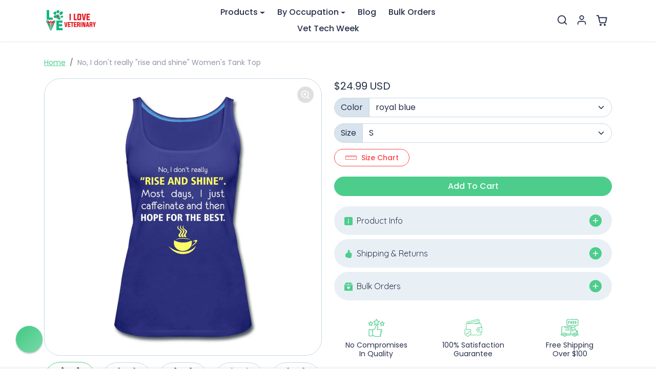

--- FILE ---
content_type: text/css
request_url: https://store.iloveveterinary.com/cdn/shop/t/97/assets/general.css?v=138007589309355857761757242298
body_size: 2364
content:
#main{transition:all .2s ease-out}#main:after{z-index:1019;content:"";width:100%;height:100%;position:absolute;left:0;top:0;background-color:#00000040;visibility:hidden;opacity:0;transition:all .3s linear}#main.main-hidden{position:relative}#main.main-hidden:after{opacity:1;visibility:visible}.article-item img{transition:all .2s ease-out}.article-item a:hover img{opacity:.75}#article-prev-next-prev,#article-prev-next-next{position:fixed;top:50%;transition:all .2s ease-out;z-index:9}#article-prev-next-prev{left:0;transform:translate(-100%,-50%)}.show #article-prev-next-prev{transform:translate(-50%,-50%)}.show #article-prev-next-prev:hover,.show #article-prev-next-prev:focus{transform:translateY(-50%)}#article-prev-next-next{right:0;transform:translate(100%,-50%)}.show #article-prev-next-next{transform:translate(50%,-50%)}.show #article-prev-next-next:hover,.show #article-prev-next-next:focus{transform:translateY(-50%)}#article-prev-next-prev img{border-top-left-radius:0;border-bottom-left-radius:0}#article-prev-next-next img{border-top-right-radius:0;border-bottom-right-radius:0}@media (max-width: 1599px){#article-prev-next img{max-width:60px}}@media (max-width: 991px){#search-header .btn{width:100%}}@media (min-width: 992px){#search-header .form-select{width:auto;min-width:160px}}.quantity-wrapper{position:relative;max-width:120px;flex-shrink:0}.quantity-wrapper .btn{position:absolute;top:0;padding:0;width:36px;height:100%;box-shadow:none;border:none;display:flex;align-items:center;justify-content:center}.quantity-wrapper .btn:focus-visible{box-shadow:0 0 0 .25rem rgba(var(--bs-primary-rgb),.25)}.quantity-wrapper .btn[data-mode=minus]{left:0}.quantity-wrapper .btn[data-mode=plus]{right:0}.quantity-wrapper .form-control{text-align:center;padding-left:2rem;padding-right:2rem}.splide__arrow{background-image:url("data:image/svg+xml,%3Csvg xmlns='http://www.w3.org/2000/svg' width='24' height='24' viewBox='0 0 24 24' fill='none' stroke='%23fff' stroke-width='2' stroke-linecap='round' stroke-linejoin='round'%3E%3Cpath d='M19 12H6M12 5l-7 7 7 7'/%3E%3C/svg%3E");background-size:60%;background-position:center;background-repeat:no-repeat;background-color:rgba(var(--bs-dark-rgb),.75);width:2rem;height:2rem;transition:all .2s ease-out;opacity:1}@media (min-width: 576px){.splide__arrow{width:2.25rem;height:2.25rem}}.splide__arrow:not([disabled]):hover{background-color:var(--bs-primary);opacity:1;background-position:40% 50%}.splide.is-focus-in .splide__arrow:focus,.splide__arrow:focus-visible{outline:none;box-shadow:0 0 0 .125rem rgba(var(--bs-primary-rgb),.5)}.splide__arrow--next{transform:rotate(180deg) translateY(50%)}.splide__arrow:disabled{opacity:0!important}.splide__arrow svg{display:none}.splide__track--nav>.splide__list>.splide__slide{border:1px solid transparent}.splide__track--nav>.splide__list>.splide__slide.is-active{border:1px solid var(--bs-primary)}body .splide__video,body .splide__video iframe,body .splide__video__wrapper{border-radius:var(--bs-border-radius);overflow:hidden}body .splide__video__play{background-color:var(--bs-body-color)}body .splide__video__play:after{border-left-color:var(--bs-body-bg)}@media (max-width: 768px){body .glightbox-clean .gprev,body .glightbox-clean .gnext{top:45%;width:32px;height:38px;border-radius:.125rem}body .glightbox-clean .gprev{left:1rem}body .glightbox-clean .gnext{right:1rem}body .glightbox-clean .gprev svg,body .glightbox-clean .gnext svg{width:20px}}ul.countdown-timer{display:flex;margin:0}ul.countdown-timer li{border-radius:.25rem;padding:.075rem .15rem;margin:0 .125rem;font-size:.7rem;font-weight:700;min-width:20px;min-height:18px;text-align:center;display:flex;align-items:center;justify-content:center;background-color:var(--bs-light);color:var(--bs-dark);border:1px solid var(--bs-dark);border-radius:var(--bs-border-radius)}.text-white ul.countdown-timer li{background:#fff;color:var(--bs-dark);border-color:transparent}.wishlist-icon{position:relative}.wishlist-icon .badge{position:absolute;top:2px;right:0;width:18px;height:18px;border-radius:50%!important;display:flex;align-items:center;justify-content:center}#offcanvas-wishlist .product-item{position:relative}#offcanvas-wishlist .product-item .product-item-title{margin-right:2.25rem}#offcanvas-wishlist .product-item .spr-badge{margin:0 0 .25rem}#offcanvas-wishlist .product-item .btn-remove{position:absolute;top:.5rem;right:-.25rem;display:flex;color:var(--bs-dark);opacity:.75;border:none}#offcanvas-wishlist .product-item .btn-remove:hover,#offcanvas-wishlist .product-item .btn-remove:focus{opacity:1}#offcanvas-wishlist-empty{display:flex;justify-content:center;flex-direction:column;align-items:center;height:100%}#offcanvas-wishlist-empty svg{animation:offcanvas-wishlist-empty-svg-animation 1s linear infinite alternate}@keyframes offcanvas-wishlist-empty-svg-animation{0%{transform:translate(-.5rem)}to{transform:translate(.5rem)}}#offcanvas-menu{max-width:300px}#offcanvas-menu .offcanvas-header a{color:currentColor}#offcanvas-menu-nav .nav-link{color:var(--bs-body-color);border-bottom:1px solid var(--bs-border-color);padding:.75rem 2.5rem .75rem 1rem;font-weight:500;position:relative}#offcanvas-menu-nav .nav-link[aria-expanded]:after{content:"";position:absolute;right:.75rem;top:50%;transform:translateY(-50%);width:18px;height:18px;background-size:cover;transition:all .2s ease-out}#offcanvas-menu-nav .nav-link.active{color:var(--bs-primary)}#offcanvas-menu-nav .nav{padding:.5rem 0;background-color:var(--bs-light)}#offcanvas-menu-nav .dropdown-item{padding:.5rem 1rem}#offcanvas-menu-nav .dropdown-item.active{color:var(--bs-primary)}#offcanvas-menu-nav .megamenu-block a{display:block;text-align:center;color:currentColor;text-decoration:none;font-size:.875rem;padding:1rem}#offcanvas-menu-nav .megamenu-block+.megamenu-block a{padding-top:.25rem}#offcanvas-menu-utilities-nav .nav-link{color:var(--bs-body-color);font-size:.875rem;display:flex;align-items:center}#offcanvas-menu-utilities-nav .nav-link.active{color:var(--bs-primary)}#offcanvas-menu-utilities-nav .wishlist-count-badge{background-color:var(--bs-primary);width:18px;height:18px;border-radius:50%;display:flex;align-items:center;justify-content:center;margin-left:.25rem}#offcanvas-menu .offcanvas-footer{padding:.25rem .5rem .5rem;background-color:var(--bs-light);border-top:1px solid var(--bs-border-color)}#offcanvas-menu .social-icons .nav-link{color:var(--bs-dark)}#offcanvas-search .form-control-wrapper{position:relative}#offcanvas-search .form-control-wrapper svg.icon-search{position:absolute;left:.75rem;top:50%;transform:translateY(-50%);opacity:.75}#offcanvas-search .form-control-wrapper .form-control{padding-left:2.5rem;padding-right:2.5rem}#offcanvas-search .form-control-wrapper .btn-search-by-voice{position:absolute;right:0;top:50%;transform:translateY(-50%);opacity:.75;display:flex;align-items:center;transition:all .2s ease-out}#offcanvas-search .form-control-wrapper .btn-search-by-voice.speech-started{animation:speechStarted 1s linear infinite alternate}@keyframes speechStarted{to{opacity:.25}}#offcanvas-search .form-control-wrapper .btn-search-by-voice:hover,#offcanvas-search .form-control-wrapper .btn-search-by-voice:focus{opacity:1}#offcanvas-search .form-control-wrapper .btn-search-by-voice:focus-visible{box-shadow:0 0 0 .25rem rgba(var(--bs-primary-rgb),.25)}.predictive-search-results-title{border-bottom:1px solid var(--bs-border-color);padding-bottom:.5rem}#predictive-search .product-item .spr-badge{margin-bottom:.25rem}.language-selector .dropdown-menu,.currency-selector .dropdown-menu{max-height:360px;overflow:auto;z-index:1021;border:none}body .spr-badge{margin:0 0 .5rem}body .spr-starrating{display:inline-block}body [class^=spr-icon-]:before,body [class*=" spr-icon-"]:before{font-size:100%}body .spr-badge-caption{font-size:.875rem;opacity:.75}body .spr-summary{font-size:.875rem;margin-bottom:.25rem}body #shopify-product-reviews{margin:0}body .spr-container{max-width:1290px;margin:3rem auto;padding:1rem;border-color:var(--bs-border-color);border-radius:var(--bs-border-radius)}@media (max-width: 1320px){body .spr-container{margin-left:1rem;margin-right:1rem}}body .spr-header-title{margin-bottom:.5rem}body .spr-summary-actions-newreview{font-size:1rem;padding-left:2.25rem;margin-top:-1rem;position:relative;background-image:url("data:image/svg+xml,%3Csvg xmlns='http://www.w3.org/2000/svg' width='24' height='24' viewBox='0 0 24 24' fill='none' stroke='white' stroke-width='2' stroke-linecap='round' stroke-linejoin='round'%3E%3Cpath d='M20 14.66V20a2 2 0 0 1-2 2H4a2 2 0 0 1-2-2V6a2 2 0 0 1 2-2h5.34'%3E%3C/path%3E%3Cpolygon points='18 2 22 6 12 16 8 16 8 12 18 2'%3E%3C/polygon%3E%3C/svg%3E");background-position:.65rem center;background-size:18px;background-repeat:no-repeat}body .spr-form-title{font-size:24px;line-height:normal;margin-bottom:.5rem}body .spr-form-label{font-size:1rem;line-height:normal;margin:0 0 .75rem}body .spr-form-contact-name,body .spr-form-contact-email,body .spr-form-contact-location,body .spr-form-review-rating,body .spr-form-review-title,body .spr-form-review-body{margin-bottom:1.25rem}body .spr-form-message-success{color:#0f5132;background-color:#d1e7dd;border-color:#badbcc}body .spr-form-actions .btn{float:left}body .spr-review-content-body{font-size:1rem;line-height:normal}body .spr-review-content{margin-bottom:1rem}body .spr-review-header-starratings{margin-bottom:.25rem}body .spr-review-header-byline{font-size:14px;opacity:.75;margin-bottom:.5rem}body .spr-review-reply{background:var(--bs-light);border-radius:.25rem;padding:1rem}body .spr-review-reply-body{font-size:1rem}body .spr-review-reportreview{color:var(--bs-dark);opacity:.5}.spr-pagination-page a{border:1px solid rgba(0,0,0,.1);padding:.125rem .5rem;text-decoration:none;display:inline-block;transition:all .2s ease-out}.spr-pagination-page a:hover,.spr-pagination-page a:focus{background-color:#0000000d}.spr-pagination-page.is-active{border:1px solid rgba(0,0,0,.1);padding:.125rem .5rem}@media (max-width: 480px){body .spr-summary-actions-newreview{display:block;margin-top:.75rem}}.loox-rating svg.loox-icon{width:.9em;height:.9em}.loox-rating .loox-rating-label,body .jdgm-prev-badge{font-size:.9em}.product-item .jdgm-prev-badge{margin-bottom:.25rem}body .jdgm-rev-widg{max-width:1320px;padding-left:1rem;padding-right:1rem;margin-left:auto;margin-right:auto}.page-type-product .jdgm-widget{width:100%;padding-right:var(--bs-gutter-x, .75rem);padding-left:var(--bs-gutter-x, .75rem);margin-right:auto;margin-left:auto}@media (min-width: 576px){.page-type-product .jdgm-widget{max-width:540px}}@media (min-width: 768px){.page-type-product .jdgm-widget{max-width:720px}}@media (min-width: 992px){.page-type-product .jdgm-widget{max-width:960px}}@media (min-width: 1200px){.page-type-product .jdgm-widget{max-width:1140px}}@media (min-width: 1400px){.page-type-product .jdgm-widget{max-width:1320px}}.jdgm-rev__pic-img,.jdgm-gallery__thumbnail{border-radius:var(--bs-border-radius)!important;padding:.25rem;background-color:var(--bs-body-bg);border:var(--bs-border-width) solid var(--bs-border-color);border-radius:var(--bs-border-radius);max-width:100%;height:auto}body .noUi-horizontal{height:8px}body .noUi-horizontal .noUi-handle{width:22px;height:22px;right:-11px;top:-8px;border-radius:50%;box-shadow:none;background-color:var(--bs-body-bg);border:1.5px solid var(--bs-body-color)}body .noUi-handle:before,body .noUi-handle:after{background-color:var(--bs-body-color);height:8px;width:1.5px;left:7px;top:5px}body .noUi-handle:after{left:11px}body .noUi-target{box-shadow:none;background-color:var(--bs-light);border:1px solid var(--bs-border-color);padding:0 11px}body .noUi-connect{background-color:var(--bs-body-color)}body .shopify_subscriptions_app__title{font-family:var(--bs-headings-font-family);font-size:1.25rem;margin:0 0 .5rem}body .shopify_subscriptions_app_block_label ul{padding:.25rem 0 0}body .shopify_subscriptions_fieldset label{display:flex;align-items:center}body .shopify_subscriptions_fieldset input[type=radio]{margin:0 .75rem 0 0}body .shopify_subscriptions_app_policy{margin:.25rem 0 2rem;opacity:.75;text-align:center;font-size:.925rem}.scroll-progress-bar-header{position:fixed;top:0;width:100%;z-index:2075}.scroll-progress-bar-container{background-color:#96969699;height:5px;width:100%}.scroll-progress-bar{background-color:var(--bs-primary);height:5px;width:0%}body .air-datepicker{--adp-border-radius: var(--bs-border-radius);--adp-color-current-date: var(--bs-primary);--adp-cell-background-color-selected-hover: var(--bs-primary);--adp-cell-background-color-selected: var(--bs-primary);--adp-day-name-color: var(--bs-secondary);--adp-day-name-color-hover: var(--bs-secondary)}#product-page .afterpay-paragraph{font-size:.9rem;margin:-1rem 0 .75rem!important}#article-upsell-product{position:fixed;bottom:1rem;left:1rem;z-index:2147483647;background-color:#fff;max-width:320px;box-shadow:0 4px 6px #0000001a;border-radius:8px;padding:1rem;font-family:Arial,sans-serif;transition:transform .3s ease-in-out}#article-upsell-product:hover{transform:translateY(-5px)}#article-upsell-product img{width:100%;border-radius:4px;margin-bottom:1rem}#article-upsell-product .qty-selector{margin-top:2rem;display:flex;align-items:center;justify-content:space-between}#article-upsell-product .qty-selector label{font-weight:700}#article-upsell-product .qty-selector input{width:50px;padding:.5rem;border:1px solid #ccc;border-radius:4px;text-align:center}@media (max-width: 575px){#article-upsell-product{width:calc(100% - 2rem);max-width:none;left:.5rem;right:.5rem;padding:.5rem}#article-upsell-product img{margin-bottom:.5rem}#article-upsell-product .qty-selector{margin-top:1.5rem}#article-upsell-product .qty-selector input{width:100%}}
/*# sourceMappingURL=/cdn/shop/t/97/assets/general.css.map?v=138007589309355857761757242298 */


--- FILE ---
content_type: text/javascript; charset=utf-8
request_url: https://store.iloveveterinary.com/products/no-i-dont-really-rise-and-shine-womens-tank-top.js
body_size: 2533
content:
{"id":4551858389043,"title":"No, I don't really \"rise and shine\" Women's Tank Top","handle":"no-i-dont-really-rise-and-shine-womens-tank-top","description":"\u003cp\u003eThis Veterinary tank top is great way to show what is your passion. Wear this No, I don't really \"\"rise and shine\"\"  tank top proudly. Entertain your friends and colleagues with some vet humour or show how much you love animals. \nPerfect gift for your friends and colleagues. Great for employee appreciation day, Vet Tech Week, World Veterinary day for your Veterinary Staff. This will become your favourite piece to wear and new conversation starter! Contact us and ask for bulk discounts or customization. \nUnique design for everyone in veterinary medicine who loves their profession! \ntank tops are perfect gift idea for Birthday, Mother's day, Father's day, Christmas or any other special occasion. Find other cool tank tops for veterinarians, vet tech, veterinary students, vet receptionists, veterinary nurses, veterinary assistants and anyone involved in the veterinary profession! \n\nPlease check our size chart and product description before you order.\nTreat yourself or give as a gift to someone special. Buy Now!\nSKU: ILV00033\u003c\/p\u003e","published_at":"2023-04-28T10:07:31-04:00","created_at":"2020-05-22T13:39:59-04:00","vendor":"SPOD","type":"Women’s Premium Tank Top | Spreadshirt 917","tags":["Apparel","Large Animal Vet","SPOD","tag_ILV00033","Tanks","Vet Assistant","Vet Nurse","Vet Tech","Veterinarian","Veterinary","Women","Women's Tank Top"],"price":2499,"price_min":2499,"price_max":2499,"available":true,"price_varies":false,"compare_at_price":null,"compare_at_price_min":0,"compare_at_price_max":0,"compare_at_price_varies":false,"variants":[{"id":32090983956531,"title":"royal blue \/ S","option1":"royal blue","option2":"S","option3":null,"sku":"1051359245-P917A317S2","requires_shipping":true,"taxable":true,"featured_image":{"id":43512147345705,"product_id":4551858389043,"position":1,"created_at":"2023-11-11T05:38:43-05:00","updated_at":"2025-11-07T10:03:24-05:00","alt":"No, I don't really \"rise and shine\" Women's Tank Top-Women’s Premium Tank Top | Spreadshirt 917-I love Veterinary","width":1000,"height":1000,"src":"https:\/\/cdn.shopify.com\/s\/files\/1\/2314\/1353\/products\/no-i-dont-really-rise-and-shine-womens-tank-top-royal-blue-801165.jpg?v=1762527804","variant_ids":[32090983956531,32090983989299,32090984022067,32090984054835,32090984087603,32090984120371]},"available":true,"name":"No, I don't really \"rise and shine\" Women's Tank Top - royal blue \/ S","public_title":"royal blue \/ S","options":["royal blue","S"],"price":2499,"weight":0,"compare_at_price":null,"inventory_management":"spod","barcode":null,"featured_media":{"alt":"No, I don't really \"rise and shine\" Women's Tank Top-Women’s Premium Tank Top | Spreadshirt 917-I love Veterinary","id":35929576964393,"position":1,"preview_image":{"aspect_ratio":1.0,"height":1000,"width":1000,"src":"https:\/\/cdn.shopify.com\/s\/files\/1\/2314\/1353\/products\/no-i-dont-really-rise-and-shine-womens-tank-top-royal-blue-801165.jpg?v=1762527804"}},"requires_selling_plan":false,"selling_plan_allocations":[]},{"id":32090983989299,"title":"royal blue \/ M","option1":"royal blue","option2":"M","option3":null,"sku":"1051359245-P917A317S3","requires_shipping":true,"taxable":true,"featured_image":{"id":43512147345705,"product_id":4551858389043,"position":1,"created_at":"2023-11-11T05:38:43-05:00","updated_at":"2025-11-07T10:03:24-05:00","alt":"No, I don't really \"rise and shine\" Women's Tank Top-Women’s Premium Tank Top | Spreadshirt 917-I love Veterinary","width":1000,"height":1000,"src":"https:\/\/cdn.shopify.com\/s\/files\/1\/2314\/1353\/products\/no-i-dont-really-rise-and-shine-womens-tank-top-royal-blue-801165.jpg?v=1762527804","variant_ids":[32090983956531,32090983989299,32090984022067,32090984054835,32090984087603,32090984120371]},"available":true,"name":"No, I don't really \"rise and shine\" Women's Tank Top - royal blue \/ M","public_title":"royal blue \/ M","options":["royal blue","M"],"price":2499,"weight":0,"compare_at_price":null,"inventory_management":"spod","barcode":null,"featured_media":{"alt":"No, I don't really \"rise and shine\" Women's Tank Top-Women’s Premium Tank Top | Spreadshirt 917-I love Veterinary","id":35929576964393,"position":1,"preview_image":{"aspect_ratio":1.0,"height":1000,"width":1000,"src":"https:\/\/cdn.shopify.com\/s\/files\/1\/2314\/1353\/products\/no-i-dont-really-rise-and-shine-womens-tank-top-royal-blue-801165.jpg?v=1762527804"}},"requires_selling_plan":false,"selling_plan_allocations":[]},{"id":32090984022067,"title":"royal blue \/ L","option1":"royal blue","option2":"L","option3":null,"sku":"1051359245-P917A317S4","requires_shipping":true,"taxable":true,"featured_image":{"id":43512147345705,"product_id":4551858389043,"position":1,"created_at":"2023-11-11T05:38:43-05:00","updated_at":"2025-11-07T10:03:24-05:00","alt":"No, I don't really \"rise and shine\" Women's Tank Top-Women’s Premium Tank Top | Spreadshirt 917-I love Veterinary","width":1000,"height":1000,"src":"https:\/\/cdn.shopify.com\/s\/files\/1\/2314\/1353\/products\/no-i-dont-really-rise-and-shine-womens-tank-top-royal-blue-801165.jpg?v=1762527804","variant_ids":[32090983956531,32090983989299,32090984022067,32090984054835,32090984087603,32090984120371]},"available":true,"name":"No, I don't really \"rise and shine\" Women's Tank Top - royal blue \/ L","public_title":"royal blue \/ L","options":["royal blue","L"],"price":2499,"weight":0,"compare_at_price":null,"inventory_management":"spod","barcode":null,"featured_media":{"alt":"No, I don't really \"rise and shine\" Women's Tank Top-Women’s Premium Tank Top | Spreadshirt 917-I love Veterinary","id":35929576964393,"position":1,"preview_image":{"aspect_ratio":1.0,"height":1000,"width":1000,"src":"https:\/\/cdn.shopify.com\/s\/files\/1\/2314\/1353\/products\/no-i-dont-really-rise-and-shine-womens-tank-top-royal-blue-801165.jpg?v=1762527804"}},"requires_selling_plan":false,"selling_plan_allocations":[]},{"id":32090984054835,"title":"royal blue \/ XL","option1":"royal blue","option2":"XL","option3":null,"sku":"1051359245-P917A317S5","requires_shipping":true,"taxable":true,"featured_image":{"id":43512147345705,"product_id":4551858389043,"position":1,"created_at":"2023-11-11T05:38:43-05:00","updated_at":"2025-11-07T10:03:24-05:00","alt":"No, I don't really \"rise and shine\" Women's Tank Top-Women’s Premium Tank Top | Spreadshirt 917-I love Veterinary","width":1000,"height":1000,"src":"https:\/\/cdn.shopify.com\/s\/files\/1\/2314\/1353\/products\/no-i-dont-really-rise-and-shine-womens-tank-top-royal-blue-801165.jpg?v=1762527804","variant_ids":[32090983956531,32090983989299,32090984022067,32090984054835,32090984087603,32090984120371]},"available":true,"name":"No, I don't really \"rise and shine\" Women's Tank Top - royal blue \/ XL","public_title":"royal blue \/ XL","options":["royal blue","XL"],"price":2499,"weight":0,"compare_at_price":null,"inventory_management":"spod","barcode":null,"featured_media":{"alt":"No, I don't really \"rise and shine\" Women's Tank Top-Women’s Premium Tank Top | Spreadshirt 917-I love Veterinary","id":35929576964393,"position":1,"preview_image":{"aspect_ratio":1.0,"height":1000,"width":1000,"src":"https:\/\/cdn.shopify.com\/s\/files\/1\/2314\/1353\/products\/no-i-dont-really-rise-and-shine-womens-tank-top-royal-blue-801165.jpg?v=1762527804"}},"requires_selling_plan":false,"selling_plan_allocations":[]},{"id":32090984087603,"title":"royal blue \/ 2XL","option1":"royal blue","option2":"2XL","option3":null,"sku":"1051359245-P917A317S6","requires_shipping":true,"taxable":true,"featured_image":{"id":43512147345705,"product_id":4551858389043,"position":1,"created_at":"2023-11-11T05:38:43-05:00","updated_at":"2025-11-07T10:03:24-05:00","alt":"No, I don't really \"rise and shine\" Women's Tank Top-Women’s Premium Tank Top | Spreadshirt 917-I love Veterinary","width":1000,"height":1000,"src":"https:\/\/cdn.shopify.com\/s\/files\/1\/2314\/1353\/products\/no-i-dont-really-rise-and-shine-womens-tank-top-royal-blue-801165.jpg?v=1762527804","variant_ids":[32090983956531,32090983989299,32090984022067,32090984054835,32090984087603,32090984120371]},"available":true,"name":"No, I don't really \"rise and shine\" Women's Tank Top - royal blue \/ 2XL","public_title":"royal blue \/ 2XL","options":["royal blue","2XL"],"price":2499,"weight":0,"compare_at_price":null,"inventory_management":"spod","barcode":null,"featured_media":{"alt":"No, I don't really \"rise and shine\" Women's Tank Top-Women’s Premium Tank Top | Spreadshirt 917-I love Veterinary","id":35929576964393,"position":1,"preview_image":{"aspect_ratio":1.0,"height":1000,"width":1000,"src":"https:\/\/cdn.shopify.com\/s\/files\/1\/2314\/1353\/products\/no-i-dont-really-rise-and-shine-womens-tank-top-royal-blue-801165.jpg?v=1762527804"}},"requires_selling_plan":false,"selling_plan_allocations":[]},{"id":32090984120371,"title":"royal blue \/ 3XL","option1":"royal blue","option2":"3XL","option3":null,"sku":"1051359245-P917A317S38","requires_shipping":true,"taxable":true,"featured_image":{"id":43512147345705,"product_id":4551858389043,"position":1,"created_at":"2023-11-11T05:38:43-05:00","updated_at":"2025-11-07T10:03:24-05:00","alt":"No, I don't really \"rise and shine\" Women's Tank Top-Women’s Premium Tank Top | Spreadshirt 917-I love Veterinary","width":1000,"height":1000,"src":"https:\/\/cdn.shopify.com\/s\/files\/1\/2314\/1353\/products\/no-i-dont-really-rise-and-shine-womens-tank-top-royal-blue-801165.jpg?v=1762527804","variant_ids":[32090983956531,32090983989299,32090984022067,32090984054835,32090984087603,32090984120371]},"available":true,"name":"No, I don't really \"rise and shine\" Women's Tank Top - royal blue \/ 3XL","public_title":"royal blue \/ 3XL","options":["royal blue","3XL"],"price":2499,"weight":0,"compare_at_price":null,"inventory_management":"spod","barcode":null,"featured_media":{"alt":"No, I don't really \"rise and shine\" Women's Tank Top-Women’s Premium Tank Top | Spreadshirt 917-I love Veterinary","id":35929576964393,"position":1,"preview_image":{"aspect_ratio":1.0,"height":1000,"width":1000,"src":"https:\/\/cdn.shopify.com\/s\/files\/1\/2314\/1353\/products\/no-i-dont-really-rise-and-shine-womens-tank-top-royal-blue-801165.jpg?v=1762527804"}},"requires_selling_plan":false,"selling_plan_allocations":[]},{"id":32090984153139,"title":"purple \/ S","option1":"purple","option2":"S","option3":null,"sku":"1051359245-P917A506S2","requires_shipping":true,"taxable":true,"featured_image":{"id":43512147378473,"product_id":4551858389043,"position":2,"created_at":"2023-11-11T05:38:43-05:00","updated_at":"2023-11-11T14:47:03-05:00","alt":"No, I don't really \"rise and shine\" Women's Tank Top-Women’s Premium Tank Top | Spreadshirt 917-I love Veterinary","width":1000,"height":1000,"src":"https:\/\/cdn.shopify.com\/s\/files\/1\/2314\/1353\/products\/no-i-dont-really-rise-and-shine-womens-tank-top-purple-751108.jpg?v=1699732023","variant_ids":[32090984153139,32090984185907,32090984251443,32090984284211,32090984316979,32090984349747]},"available":true,"name":"No, I don't really \"rise and shine\" Women's Tank Top - purple \/ S","public_title":"purple \/ S","options":["purple","S"],"price":2499,"weight":0,"compare_at_price":null,"inventory_management":"spod","barcode":null,"featured_media":{"alt":"No, I don't really \"rise and shine\" Women's Tank Top-Women’s Premium Tank Top | Spreadshirt 917-I love Veterinary","id":35929577029929,"position":2,"preview_image":{"aspect_ratio":1.0,"height":1000,"width":1000,"src":"https:\/\/cdn.shopify.com\/s\/files\/1\/2314\/1353\/products\/no-i-dont-really-rise-and-shine-womens-tank-top-purple-751108.jpg?v=1699732023"}},"requires_selling_plan":false,"selling_plan_allocations":[]},{"id":32090984185907,"title":"purple \/ M","option1":"purple","option2":"M","option3":null,"sku":"1051359245-P917A506S3","requires_shipping":true,"taxable":true,"featured_image":{"id":43512147378473,"product_id":4551858389043,"position":2,"created_at":"2023-11-11T05:38:43-05:00","updated_at":"2023-11-11T14:47:03-05:00","alt":"No, I don't really \"rise and shine\" Women's Tank Top-Women’s Premium Tank Top | Spreadshirt 917-I love Veterinary","width":1000,"height":1000,"src":"https:\/\/cdn.shopify.com\/s\/files\/1\/2314\/1353\/products\/no-i-dont-really-rise-and-shine-womens-tank-top-purple-751108.jpg?v=1699732023","variant_ids":[32090984153139,32090984185907,32090984251443,32090984284211,32090984316979,32090984349747]},"available":true,"name":"No, I don't really \"rise and shine\" Women's Tank Top - purple \/ M","public_title":"purple \/ M","options":["purple","M"],"price":2499,"weight":0,"compare_at_price":null,"inventory_management":"spod","barcode":null,"featured_media":{"alt":"No, I don't really \"rise and shine\" Women's Tank Top-Women’s Premium Tank Top | Spreadshirt 917-I love Veterinary","id":35929577029929,"position":2,"preview_image":{"aspect_ratio":1.0,"height":1000,"width":1000,"src":"https:\/\/cdn.shopify.com\/s\/files\/1\/2314\/1353\/products\/no-i-dont-really-rise-and-shine-womens-tank-top-purple-751108.jpg?v=1699732023"}},"requires_selling_plan":false,"selling_plan_allocations":[]},{"id":32090984251443,"title":"purple \/ L","option1":"purple","option2":"L","option3":null,"sku":"1051359245-P917A506S4","requires_shipping":true,"taxable":true,"featured_image":{"id":43512147378473,"product_id":4551858389043,"position":2,"created_at":"2023-11-11T05:38:43-05:00","updated_at":"2023-11-11T14:47:03-05:00","alt":"No, I don't really \"rise and shine\" Women's Tank Top-Women’s Premium Tank Top | Spreadshirt 917-I love Veterinary","width":1000,"height":1000,"src":"https:\/\/cdn.shopify.com\/s\/files\/1\/2314\/1353\/products\/no-i-dont-really-rise-and-shine-womens-tank-top-purple-751108.jpg?v=1699732023","variant_ids":[32090984153139,32090984185907,32090984251443,32090984284211,32090984316979,32090984349747]},"available":true,"name":"No, I don't really \"rise and shine\" Women's Tank Top - purple \/ L","public_title":"purple \/ L","options":["purple","L"],"price":2499,"weight":0,"compare_at_price":null,"inventory_management":"spod","barcode":null,"featured_media":{"alt":"No, I don't really \"rise and shine\" Women's Tank Top-Women’s Premium Tank Top | Spreadshirt 917-I love Veterinary","id":35929577029929,"position":2,"preview_image":{"aspect_ratio":1.0,"height":1000,"width":1000,"src":"https:\/\/cdn.shopify.com\/s\/files\/1\/2314\/1353\/products\/no-i-dont-really-rise-and-shine-womens-tank-top-purple-751108.jpg?v=1699732023"}},"requires_selling_plan":false,"selling_plan_allocations":[]},{"id":32090984284211,"title":"purple \/ XL","option1":"purple","option2":"XL","option3":null,"sku":"1051359245-P917A506S5","requires_shipping":true,"taxable":true,"featured_image":{"id":43512147378473,"product_id":4551858389043,"position":2,"created_at":"2023-11-11T05:38:43-05:00","updated_at":"2023-11-11T14:47:03-05:00","alt":"No, I don't really \"rise and shine\" Women's Tank Top-Women’s Premium Tank Top | Spreadshirt 917-I love Veterinary","width":1000,"height":1000,"src":"https:\/\/cdn.shopify.com\/s\/files\/1\/2314\/1353\/products\/no-i-dont-really-rise-and-shine-womens-tank-top-purple-751108.jpg?v=1699732023","variant_ids":[32090984153139,32090984185907,32090984251443,32090984284211,32090984316979,32090984349747]},"available":true,"name":"No, I don't really \"rise and shine\" Women's Tank Top - purple \/ XL","public_title":"purple \/ XL","options":["purple","XL"],"price":2499,"weight":0,"compare_at_price":null,"inventory_management":"spod","barcode":null,"featured_media":{"alt":"No, I don't really \"rise and shine\" Women's Tank Top-Women’s Premium Tank Top | Spreadshirt 917-I love Veterinary","id":35929577029929,"position":2,"preview_image":{"aspect_ratio":1.0,"height":1000,"width":1000,"src":"https:\/\/cdn.shopify.com\/s\/files\/1\/2314\/1353\/products\/no-i-dont-really-rise-and-shine-womens-tank-top-purple-751108.jpg?v=1699732023"}},"requires_selling_plan":false,"selling_plan_allocations":[]},{"id":32090984316979,"title":"purple \/ 2XL","option1":"purple","option2":"2XL","option3":null,"sku":"1051359245-P917A506S6","requires_shipping":true,"taxable":true,"featured_image":{"id":43512147378473,"product_id":4551858389043,"position":2,"created_at":"2023-11-11T05:38:43-05:00","updated_at":"2023-11-11T14:47:03-05:00","alt":"No, I don't really \"rise and shine\" Women's Tank Top-Women’s Premium Tank Top | Spreadshirt 917-I love Veterinary","width":1000,"height":1000,"src":"https:\/\/cdn.shopify.com\/s\/files\/1\/2314\/1353\/products\/no-i-dont-really-rise-and-shine-womens-tank-top-purple-751108.jpg?v=1699732023","variant_ids":[32090984153139,32090984185907,32090984251443,32090984284211,32090984316979,32090984349747]},"available":true,"name":"No, I don't really \"rise and shine\" Women's Tank Top - purple \/ 2XL","public_title":"purple \/ 2XL","options":["purple","2XL"],"price":2499,"weight":0,"compare_at_price":null,"inventory_management":"spod","barcode":null,"featured_media":{"alt":"No, I don't really \"rise and shine\" Women's Tank Top-Women’s Premium Tank Top | Spreadshirt 917-I love Veterinary","id":35929577029929,"position":2,"preview_image":{"aspect_ratio":1.0,"height":1000,"width":1000,"src":"https:\/\/cdn.shopify.com\/s\/files\/1\/2314\/1353\/products\/no-i-dont-really-rise-and-shine-womens-tank-top-purple-751108.jpg?v=1699732023"}},"requires_selling_plan":false,"selling_plan_allocations":[]},{"id":32090984349747,"title":"purple \/ 3XL","option1":"purple","option2":"3XL","option3":null,"sku":"1051359245-P917A506S38","requires_shipping":true,"taxable":true,"featured_image":{"id":43512147378473,"product_id":4551858389043,"position":2,"created_at":"2023-11-11T05:38:43-05:00","updated_at":"2023-11-11T14:47:03-05:00","alt":"No, I don't really \"rise and shine\" Women's Tank Top-Women’s Premium Tank Top | Spreadshirt 917-I love Veterinary","width":1000,"height":1000,"src":"https:\/\/cdn.shopify.com\/s\/files\/1\/2314\/1353\/products\/no-i-dont-really-rise-and-shine-womens-tank-top-purple-751108.jpg?v=1699732023","variant_ids":[32090984153139,32090984185907,32090984251443,32090984284211,32090984316979,32090984349747]},"available":true,"name":"No, I don't really \"rise and shine\" Women's Tank Top - purple \/ 3XL","public_title":"purple \/ 3XL","options":["purple","3XL"],"price":2499,"weight":0,"compare_at_price":null,"inventory_management":"spod","barcode":null,"featured_media":{"alt":"No, I don't really \"rise and shine\" Women's Tank Top-Women’s Premium Tank Top | Spreadshirt 917-I love Veterinary","id":35929577029929,"position":2,"preview_image":{"aspect_ratio":1.0,"height":1000,"width":1000,"src":"https:\/\/cdn.shopify.com\/s\/files\/1\/2314\/1353\/products\/no-i-dont-really-rise-and-shine-womens-tank-top-purple-751108.jpg?v=1699732023"}},"requires_selling_plan":false,"selling_plan_allocations":[]},{"id":32090984382515,"title":"charcoal gray \/ S","option1":"charcoal gray","option2":"S","option3":null,"sku":"1051359245-P917A648S2","requires_shipping":true,"taxable":true,"featured_image":{"id":14531927081011,"product_id":4551858389043,"position":3,"created_at":"2020-07-31T12:35:10-04:00","updated_at":"2023-08-30T16:28:22-04:00","alt":"No, I don't really \"rise and shine\" Women's Tank Top-Women’s Premium Tank Top | Spreadshirt 917-I love Veterinary","width":1000,"height":1000,"src":"https:\/\/cdn.shopify.com\/s\/files\/1\/2314\/1353\/products\/womens-premium-tank-top-no-i-dont-really-rise-and-shine-womens-tank-top-veterinary-gift-3.jpg?v=1693427302","variant_ids":[32090984382515,32090984415283,32090984448051,32090984480819,32090984513587,32090984546355]},"available":true,"name":"No, I don't really \"rise and shine\" Women's Tank Top - charcoal gray \/ S","public_title":"charcoal gray \/ S","options":["charcoal gray","S"],"price":2499,"weight":0,"compare_at_price":null,"inventory_management":"spod","barcode":null,"featured_media":{"alt":"No, I don't really \"rise and shine\" Women's Tank Top-Women’s Premium Tank Top | Spreadshirt 917-I love Veterinary","id":6703462776883,"position":3,"preview_image":{"aspect_ratio":1.0,"height":1000,"width":1000,"src":"https:\/\/cdn.shopify.com\/s\/files\/1\/2314\/1353\/products\/womens-premium-tank-top-no-i-dont-really-rise-and-shine-womens-tank-top-veterinary-gift-3.jpg?v=1693427302"}},"requires_selling_plan":false,"selling_plan_allocations":[]},{"id":32090984415283,"title":"charcoal gray \/ M","option1":"charcoal gray","option2":"M","option3":null,"sku":"1051359245-P917A648S3","requires_shipping":true,"taxable":true,"featured_image":{"id":14531927081011,"product_id":4551858389043,"position":3,"created_at":"2020-07-31T12:35:10-04:00","updated_at":"2023-08-30T16:28:22-04:00","alt":"No, I don't really \"rise and shine\" Women's Tank Top-Women’s Premium Tank Top | Spreadshirt 917-I love Veterinary","width":1000,"height":1000,"src":"https:\/\/cdn.shopify.com\/s\/files\/1\/2314\/1353\/products\/womens-premium-tank-top-no-i-dont-really-rise-and-shine-womens-tank-top-veterinary-gift-3.jpg?v=1693427302","variant_ids":[32090984382515,32090984415283,32090984448051,32090984480819,32090984513587,32090984546355]},"available":true,"name":"No, I don't really \"rise and shine\" Women's Tank Top - charcoal gray \/ M","public_title":"charcoal gray \/ M","options":["charcoal gray","M"],"price":2499,"weight":0,"compare_at_price":null,"inventory_management":"spod","barcode":null,"featured_media":{"alt":"No, I don't really \"rise and shine\" Women's Tank Top-Women’s Premium Tank Top | Spreadshirt 917-I love Veterinary","id":6703462776883,"position":3,"preview_image":{"aspect_ratio":1.0,"height":1000,"width":1000,"src":"https:\/\/cdn.shopify.com\/s\/files\/1\/2314\/1353\/products\/womens-premium-tank-top-no-i-dont-really-rise-and-shine-womens-tank-top-veterinary-gift-3.jpg?v=1693427302"}},"requires_selling_plan":false,"selling_plan_allocations":[]},{"id":32090984448051,"title":"charcoal gray \/ L","option1":"charcoal gray","option2":"L","option3":null,"sku":"1051359245-P917A648S4","requires_shipping":true,"taxable":true,"featured_image":{"id":14531927081011,"product_id":4551858389043,"position":3,"created_at":"2020-07-31T12:35:10-04:00","updated_at":"2023-08-30T16:28:22-04:00","alt":"No, I don't really \"rise and shine\" Women's Tank Top-Women’s Premium Tank Top | Spreadshirt 917-I love Veterinary","width":1000,"height":1000,"src":"https:\/\/cdn.shopify.com\/s\/files\/1\/2314\/1353\/products\/womens-premium-tank-top-no-i-dont-really-rise-and-shine-womens-tank-top-veterinary-gift-3.jpg?v=1693427302","variant_ids":[32090984382515,32090984415283,32090984448051,32090984480819,32090984513587,32090984546355]},"available":true,"name":"No, I don't really \"rise and shine\" Women's Tank Top - charcoal gray \/ L","public_title":"charcoal gray \/ L","options":["charcoal gray","L"],"price":2499,"weight":0,"compare_at_price":null,"inventory_management":"spod","barcode":null,"featured_media":{"alt":"No, I don't really \"rise and shine\" Women's Tank Top-Women’s Premium Tank Top | Spreadshirt 917-I love Veterinary","id":6703462776883,"position":3,"preview_image":{"aspect_ratio":1.0,"height":1000,"width":1000,"src":"https:\/\/cdn.shopify.com\/s\/files\/1\/2314\/1353\/products\/womens-premium-tank-top-no-i-dont-really-rise-and-shine-womens-tank-top-veterinary-gift-3.jpg?v=1693427302"}},"requires_selling_plan":false,"selling_plan_allocations":[]},{"id":32090984480819,"title":"charcoal gray \/ XL","option1":"charcoal gray","option2":"XL","option3":null,"sku":"1051359245-P917A648S5","requires_shipping":true,"taxable":true,"featured_image":{"id":14531927081011,"product_id":4551858389043,"position":3,"created_at":"2020-07-31T12:35:10-04:00","updated_at":"2023-08-30T16:28:22-04:00","alt":"No, I don't really \"rise and shine\" Women's Tank Top-Women’s Premium Tank Top | Spreadshirt 917-I love Veterinary","width":1000,"height":1000,"src":"https:\/\/cdn.shopify.com\/s\/files\/1\/2314\/1353\/products\/womens-premium-tank-top-no-i-dont-really-rise-and-shine-womens-tank-top-veterinary-gift-3.jpg?v=1693427302","variant_ids":[32090984382515,32090984415283,32090984448051,32090984480819,32090984513587,32090984546355]},"available":true,"name":"No, I don't really \"rise and shine\" Women's Tank Top - charcoal gray \/ XL","public_title":"charcoal gray \/ XL","options":["charcoal gray","XL"],"price":2499,"weight":0,"compare_at_price":null,"inventory_management":"spod","barcode":null,"featured_media":{"alt":"No, I don't really \"rise and shine\" Women's Tank Top-Women’s Premium Tank Top | Spreadshirt 917-I love Veterinary","id":6703462776883,"position":3,"preview_image":{"aspect_ratio":1.0,"height":1000,"width":1000,"src":"https:\/\/cdn.shopify.com\/s\/files\/1\/2314\/1353\/products\/womens-premium-tank-top-no-i-dont-really-rise-and-shine-womens-tank-top-veterinary-gift-3.jpg?v=1693427302"}},"requires_selling_plan":false,"selling_plan_allocations":[]},{"id":32090984513587,"title":"charcoal gray \/ 2XL","option1":"charcoal gray","option2":"2XL","option3":null,"sku":"1051359245-P917A648S6","requires_shipping":true,"taxable":true,"featured_image":{"id":14531927081011,"product_id":4551858389043,"position":3,"created_at":"2020-07-31T12:35:10-04:00","updated_at":"2023-08-30T16:28:22-04:00","alt":"No, I don't really \"rise and shine\" Women's Tank Top-Women’s Premium Tank Top | Spreadshirt 917-I love Veterinary","width":1000,"height":1000,"src":"https:\/\/cdn.shopify.com\/s\/files\/1\/2314\/1353\/products\/womens-premium-tank-top-no-i-dont-really-rise-and-shine-womens-tank-top-veterinary-gift-3.jpg?v=1693427302","variant_ids":[32090984382515,32090984415283,32090984448051,32090984480819,32090984513587,32090984546355]},"available":true,"name":"No, I don't really \"rise and shine\" Women's Tank Top - charcoal gray \/ 2XL","public_title":"charcoal gray \/ 2XL","options":["charcoal gray","2XL"],"price":2499,"weight":0,"compare_at_price":null,"inventory_management":"spod","barcode":null,"featured_media":{"alt":"No, I don't really \"rise and shine\" Women's Tank Top-Women’s Premium Tank Top | Spreadshirt 917-I love Veterinary","id":6703462776883,"position":3,"preview_image":{"aspect_ratio":1.0,"height":1000,"width":1000,"src":"https:\/\/cdn.shopify.com\/s\/files\/1\/2314\/1353\/products\/womens-premium-tank-top-no-i-dont-really-rise-and-shine-womens-tank-top-veterinary-gift-3.jpg?v=1693427302"}},"requires_selling_plan":false,"selling_plan_allocations":[]},{"id":32090984546355,"title":"charcoal gray \/ 3XL","option1":"charcoal gray","option2":"3XL","option3":null,"sku":"1051359245-P917A648S38","requires_shipping":true,"taxable":true,"featured_image":{"id":14531927081011,"product_id":4551858389043,"position":3,"created_at":"2020-07-31T12:35:10-04:00","updated_at":"2023-08-30T16:28:22-04:00","alt":"No, I don't really \"rise and shine\" Women's Tank Top-Women’s Premium Tank Top | Spreadshirt 917-I love Veterinary","width":1000,"height":1000,"src":"https:\/\/cdn.shopify.com\/s\/files\/1\/2314\/1353\/products\/womens-premium-tank-top-no-i-dont-really-rise-and-shine-womens-tank-top-veterinary-gift-3.jpg?v=1693427302","variant_ids":[32090984382515,32090984415283,32090984448051,32090984480819,32090984513587,32090984546355]},"available":true,"name":"No, I don't really \"rise and shine\" Women's Tank Top - charcoal gray \/ 3XL","public_title":"charcoal gray \/ 3XL","options":["charcoal gray","3XL"],"price":2499,"weight":0,"compare_at_price":null,"inventory_management":"spod","barcode":null,"featured_media":{"alt":"No, I don't really \"rise and shine\" Women's Tank Top-Women’s Premium Tank Top | Spreadshirt 917-I love Veterinary","id":6703462776883,"position":3,"preview_image":{"aspect_ratio":1.0,"height":1000,"width":1000,"src":"https:\/\/cdn.shopify.com\/s\/files\/1\/2314\/1353\/products\/womens-premium-tank-top-no-i-dont-really-rise-and-shine-womens-tank-top-veterinary-gift-3.jpg?v=1693427302"}},"requires_selling_plan":false,"selling_plan_allocations":[]},{"id":32090984579123,"title":"heather gray \/ S","option1":"heather gray","option2":"S","option3":null,"sku":"1051359245-P917A231S2","requires_shipping":true,"taxable":true,"featured_image":{"id":14531927408691,"product_id":4551858389043,"position":4,"created_at":"2020-07-31T12:35:18-04:00","updated_at":"2023-08-30T16:28:24-04:00","alt":"No, I don't really \"rise and shine\" Women's Tank Top-Women’s Premium Tank Top | Spreadshirt 917-I love Veterinary","width":1000,"height":1000,"src":"https:\/\/cdn.shopify.com\/s\/files\/1\/2314\/1353\/products\/womens-premium-tank-top-no-i-dont-really-rise-and-shine-womens-tank-top-veterinary-gift-4.jpg?v=1693427304","variant_ids":[32090984579123,32090984611891,32090984644659,32090984677427,32090984710195,32090984742963]},"available":true,"name":"No, I don't really \"rise and shine\" Women's Tank Top - heather gray \/ S","public_title":"heather gray \/ S","options":["heather gray","S"],"price":2499,"weight":0,"compare_at_price":null,"inventory_management":"spod","barcode":null,"featured_media":{"alt":"No, I don't really \"rise and shine\" Women's Tank Top-Women’s Premium Tank Top | Spreadshirt 917-I love Veterinary","id":6703463104563,"position":4,"preview_image":{"aspect_ratio":1.0,"height":1000,"width":1000,"src":"https:\/\/cdn.shopify.com\/s\/files\/1\/2314\/1353\/products\/womens-premium-tank-top-no-i-dont-really-rise-and-shine-womens-tank-top-veterinary-gift-4.jpg?v=1693427304"}},"requires_selling_plan":false,"selling_plan_allocations":[]},{"id":32090984611891,"title":"heather gray \/ M","option1":"heather gray","option2":"M","option3":null,"sku":"1051359245-P917A231S3","requires_shipping":true,"taxable":true,"featured_image":{"id":14531927408691,"product_id":4551858389043,"position":4,"created_at":"2020-07-31T12:35:18-04:00","updated_at":"2023-08-30T16:28:24-04:00","alt":"No, I don't really \"rise and shine\" Women's Tank Top-Women’s Premium Tank Top | Spreadshirt 917-I love Veterinary","width":1000,"height":1000,"src":"https:\/\/cdn.shopify.com\/s\/files\/1\/2314\/1353\/products\/womens-premium-tank-top-no-i-dont-really-rise-and-shine-womens-tank-top-veterinary-gift-4.jpg?v=1693427304","variant_ids":[32090984579123,32090984611891,32090984644659,32090984677427,32090984710195,32090984742963]},"available":true,"name":"No, I don't really \"rise and shine\" Women's Tank Top - heather gray \/ M","public_title":"heather gray \/ M","options":["heather gray","M"],"price":2499,"weight":0,"compare_at_price":null,"inventory_management":"spod","barcode":null,"featured_media":{"alt":"No, I don't really \"rise and shine\" Women's Tank Top-Women’s Premium Tank Top | Spreadshirt 917-I love Veterinary","id":6703463104563,"position":4,"preview_image":{"aspect_ratio":1.0,"height":1000,"width":1000,"src":"https:\/\/cdn.shopify.com\/s\/files\/1\/2314\/1353\/products\/womens-premium-tank-top-no-i-dont-really-rise-and-shine-womens-tank-top-veterinary-gift-4.jpg?v=1693427304"}},"requires_selling_plan":false,"selling_plan_allocations":[]},{"id":32090984644659,"title":"heather gray \/ L","option1":"heather gray","option2":"L","option3":null,"sku":"1051359245-P917A231S4","requires_shipping":true,"taxable":true,"featured_image":{"id":14531927408691,"product_id":4551858389043,"position":4,"created_at":"2020-07-31T12:35:18-04:00","updated_at":"2023-08-30T16:28:24-04:00","alt":"No, I don't really \"rise and shine\" Women's Tank Top-Women’s Premium Tank Top | Spreadshirt 917-I love Veterinary","width":1000,"height":1000,"src":"https:\/\/cdn.shopify.com\/s\/files\/1\/2314\/1353\/products\/womens-premium-tank-top-no-i-dont-really-rise-and-shine-womens-tank-top-veterinary-gift-4.jpg?v=1693427304","variant_ids":[32090984579123,32090984611891,32090984644659,32090984677427,32090984710195,32090984742963]},"available":true,"name":"No, I don't really \"rise and shine\" Women's Tank Top - heather gray \/ L","public_title":"heather gray \/ L","options":["heather gray","L"],"price":2499,"weight":0,"compare_at_price":null,"inventory_management":"spod","barcode":null,"featured_media":{"alt":"No, I don't really \"rise and shine\" Women's Tank Top-Women’s Premium Tank Top | Spreadshirt 917-I love Veterinary","id":6703463104563,"position":4,"preview_image":{"aspect_ratio":1.0,"height":1000,"width":1000,"src":"https:\/\/cdn.shopify.com\/s\/files\/1\/2314\/1353\/products\/womens-premium-tank-top-no-i-dont-really-rise-and-shine-womens-tank-top-veterinary-gift-4.jpg?v=1693427304"}},"requires_selling_plan":false,"selling_plan_allocations":[]},{"id":32090984677427,"title":"heather gray \/ XL","option1":"heather gray","option2":"XL","option3":null,"sku":"1051359245-P917A231S5","requires_shipping":true,"taxable":true,"featured_image":{"id":14531927408691,"product_id":4551858389043,"position":4,"created_at":"2020-07-31T12:35:18-04:00","updated_at":"2023-08-30T16:28:24-04:00","alt":"No, I don't really \"rise and shine\" Women's Tank Top-Women’s Premium Tank Top | Spreadshirt 917-I love Veterinary","width":1000,"height":1000,"src":"https:\/\/cdn.shopify.com\/s\/files\/1\/2314\/1353\/products\/womens-premium-tank-top-no-i-dont-really-rise-and-shine-womens-tank-top-veterinary-gift-4.jpg?v=1693427304","variant_ids":[32090984579123,32090984611891,32090984644659,32090984677427,32090984710195,32090984742963]},"available":true,"name":"No, I don't really \"rise and shine\" Women's Tank Top - heather gray \/ XL","public_title":"heather gray \/ XL","options":["heather gray","XL"],"price":2499,"weight":0,"compare_at_price":null,"inventory_management":"spod","barcode":null,"featured_media":{"alt":"No, I don't really \"rise and shine\" Women's Tank Top-Women’s Premium Tank Top | Spreadshirt 917-I love Veterinary","id":6703463104563,"position":4,"preview_image":{"aspect_ratio":1.0,"height":1000,"width":1000,"src":"https:\/\/cdn.shopify.com\/s\/files\/1\/2314\/1353\/products\/womens-premium-tank-top-no-i-dont-really-rise-and-shine-womens-tank-top-veterinary-gift-4.jpg?v=1693427304"}},"requires_selling_plan":false,"selling_plan_allocations":[]},{"id":32090984710195,"title":"heather gray \/ 2XL","option1":"heather gray","option2":"2XL","option3":null,"sku":"1051359245-P917A231S6","requires_shipping":true,"taxable":true,"featured_image":{"id":14531927408691,"product_id":4551858389043,"position":4,"created_at":"2020-07-31T12:35:18-04:00","updated_at":"2023-08-30T16:28:24-04:00","alt":"No, I don't really \"rise and shine\" Women's Tank Top-Women’s Premium Tank Top | Spreadshirt 917-I love Veterinary","width":1000,"height":1000,"src":"https:\/\/cdn.shopify.com\/s\/files\/1\/2314\/1353\/products\/womens-premium-tank-top-no-i-dont-really-rise-and-shine-womens-tank-top-veterinary-gift-4.jpg?v=1693427304","variant_ids":[32090984579123,32090984611891,32090984644659,32090984677427,32090984710195,32090984742963]},"available":true,"name":"No, I don't really \"rise and shine\" Women's Tank Top - heather gray \/ 2XL","public_title":"heather gray \/ 2XL","options":["heather gray","2XL"],"price":2499,"weight":0,"compare_at_price":null,"inventory_management":"spod","barcode":null,"featured_media":{"alt":"No, I don't really \"rise and shine\" Women's Tank Top-Women’s Premium Tank Top | Spreadshirt 917-I love Veterinary","id":6703463104563,"position":4,"preview_image":{"aspect_ratio":1.0,"height":1000,"width":1000,"src":"https:\/\/cdn.shopify.com\/s\/files\/1\/2314\/1353\/products\/womens-premium-tank-top-no-i-dont-really-rise-and-shine-womens-tank-top-veterinary-gift-4.jpg?v=1693427304"}},"requires_selling_plan":false,"selling_plan_allocations":[]},{"id":32090984742963,"title":"heather gray \/ 3XL","option1":"heather gray","option2":"3XL","option3":null,"sku":"1051359245-P917A231S38","requires_shipping":true,"taxable":true,"featured_image":{"id":14531927408691,"product_id":4551858389043,"position":4,"created_at":"2020-07-31T12:35:18-04:00","updated_at":"2023-08-30T16:28:24-04:00","alt":"No, I don't really \"rise and shine\" Women's Tank Top-Women’s Premium Tank Top | Spreadshirt 917-I love Veterinary","width":1000,"height":1000,"src":"https:\/\/cdn.shopify.com\/s\/files\/1\/2314\/1353\/products\/womens-premium-tank-top-no-i-dont-really-rise-and-shine-womens-tank-top-veterinary-gift-4.jpg?v=1693427304","variant_ids":[32090984579123,32090984611891,32090984644659,32090984677427,32090984710195,32090984742963]},"available":true,"name":"No, I don't really \"rise and shine\" Women's Tank Top - heather gray \/ 3XL","public_title":"heather gray \/ 3XL","options":["heather gray","3XL"],"price":2499,"weight":0,"compare_at_price":null,"inventory_management":"spod","barcode":null,"featured_media":{"alt":"No, I don't really \"rise and shine\" Women's Tank Top-Women’s Premium Tank Top | Spreadshirt 917-I love Veterinary","id":6703463104563,"position":4,"preview_image":{"aspect_ratio":1.0,"height":1000,"width":1000,"src":"https:\/\/cdn.shopify.com\/s\/files\/1\/2314\/1353\/products\/womens-premium-tank-top-no-i-dont-really-rise-and-shine-womens-tank-top-veterinary-gift-4.jpg?v=1693427304"}},"requires_selling_plan":false,"selling_plan_allocations":[]},{"id":32090984775731,"title":"asphalt gray \/ S","option1":"asphalt gray","option2":"S","option3":null,"sku":"1051359245-P917A339S2","requires_shipping":true,"taxable":true,"featured_image":{"id":14531927605299,"product_id":4551858389043,"position":5,"created_at":"2020-07-31T12:35:25-04:00","updated_at":"2023-08-30T16:28:25-04:00","alt":"No, I don't really \"rise and shine\" Women's Tank Top-Women’s Premium Tank Top | Spreadshirt 917-I love Veterinary","width":1000,"height":1000,"src":"https:\/\/cdn.shopify.com\/s\/files\/1\/2314\/1353\/products\/womens-premium-tank-top-no-i-dont-really-rise-and-shine-womens-tank-top-veterinary-gift-5.jpg?v=1693427305","variant_ids":[32090984775731,32090984808499,32090984841267,32090984874035,32090984906803,32090984939571]},"available":true,"name":"No, I don't really \"rise and shine\" Women's Tank Top - asphalt gray \/ S","public_title":"asphalt gray \/ S","options":["asphalt gray","S"],"price":2499,"weight":0,"compare_at_price":null,"inventory_management":"spod","barcode":null,"featured_media":{"alt":"No, I don't really \"rise and shine\" Women's Tank Top-Women’s Premium Tank Top | Spreadshirt 917-I love Veterinary","id":6703463301171,"position":5,"preview_image":{"aspect_ratio":1.0,"height":1000,"width":1000,"src":"https:\/\/cdn.shopify.com\/s\/files\/1\/2314\/1353\/products\/womens-premium-tank-top-no-i-dont-really-rise-and-shine-womens-tank-top-veterinary-gift-5.jpg?v=1693427305"}},"requires_selling_plan":false,"selling_plan_allocations":[]},{"id":32090984808499,"title":"asphalt gray \/ M","option1":"asphalt gray","option2":"M","option3":null,"sku":"1051359245-P917A339S3","requires_shipping":true,"taxable":true,"featured_image":{"id":14531927605299,"product_id":4551858389043,"position":5,"created_at":"2020-07-31T12:35:25-04:00","updated_at":"2023-08-30T16:28:25-04:00","alt":"No, I don't really \"rise and shine\" Women's Tank Top-Women’s Premium Tank Top | Spreadshirt 917-I love Veterinary","width":1000,"height":1000,"src":"https:\/\/cdn.shopify.com\/s\/files\/1\/2314\/1353\/products\/womens-premium-tank-top-no-i-dont-really-rise-and-shine-womens-tank-top-veterinary-gift-5.jpg?v=1693427305","variant_ids":[32090984775731,32090984808499,32090984841267,32090984874035,32090984906803,32090984939571]},"available":true,"name":"No, I don't really \"rise and shine\" Women's Tank Top - asphalt gray \/ M","public_title":"asphalt gray \/ M","options":["asphalt gray","M"],"price":2499,"weight":0,"compare_at_price":null,"inventory_management":"spod","barcode":null,"featured_media":{"alt":"No, I don't really \"rise and shine\" Women's Tank Top-Women’s Premium Tank Top | Spreadshirt 917-I love Veterinary","id":6703463301171,"position":5,"preview_image":{"aspect_ratio":1.0,"height":1000,"width":1000,"src":"https:\/\/cdn.shopify.com\/s\/files\/1\/2314\/1353\/products\/womens-premium-tank-top-no-i-dont-really-rise-and-shine-womens-tank-top-veterinary-gift-5.jpg?v=1693427305"}},"requires_selling_plan":false,"selling_plan_allocations":[]},{"id":32090984841267,"title":"asphalt gray \/ L","option1":"asphalt gray","option2":"L","option3":null,"sku":"1051359245-P917A339S4","requires_shipping":true,"taxable":true,"featured_image":{"id":14531927605299,"product_id":4551858389043,"position":5,"created_at":"2020-07-31T12:35:25-04:00","updated_at":"2023-08-30T16:28:25-04:00","alt":"No, I don't really \"rise and shine\" Women's Tank Top-Women’s Premium Tank Top | Spreadshirt 917-I love Veterinary","width":1000,"height":1000,"src":"https:\/\/cdn.shopify.com\/s\/files\/1\/2314\/1353\/products\/womens-premium-tank-top-no-i-dont-really-rise-and-shine-womens-tank-top-veterinary-gift-5.jpg?v=1693427305","variant_ids":[32090984775731,32090984808499,32090984841267,32090984874035,32090984906803,32090984939571]},"available":true,"name":"No, I don't really \"rise and shine\" Women's Tank Top - asphalt gray \/ L","public_title":"asphalt gray \/ L","options":["asphalt gray","L"],"price":2499,"weight":0,"compare_at_price":null,"inventory_management":"spod","barcode":null,"featured_media":{"alt":"No, I don't really \"rise and shine\" Women's Tank Top-Women’s Premium Tank Top | Spreadshirt 917-I love Veterinary","id":6703463301171,"position":5,"preview_image":{"aspect_ratio":1.0,"height":1000,"width":1000,"src":"https:\/\/cdn.shopify.com\/s\/files\/1\/2314\/1353\/products\/womens-premium-tank-top-no-i-dont-really-rise-and-shine-womens-tank-top-veterinary-gift-5.jpg?v=1693427305"}},"requires_selling_plan":false,"selling_plan_allocations":[]},{"id":32090984874035,"title":"asphalt gray \/ XL","option1":"asphalt gray","option2":"XL","option3":null,"sku":"1051359245-P917A339S5","requires_shipping":true,"taxable":true,"featured_image":{"id":14531927605299,"product_id":4551858389043,"position":5,"created_at":"2020-07-31T12:35:25-04:00","updated_at":"2023-08-30T16:28:25-04:00","alt":"No, I don't really \"rise and shine\" Women's Tank Top-Women’s Premium Tank Top | Spreadshirt 917-I love Veterinary","width":1000,"height":1000,"src":"https:\/\/cdn.shopify.com\/s\/files\/1\/2314\/1353\/products\/womens-premium-tank-top-no-i-dont-really-rise-and-shine-womens-tank-top-veterinary-gift-5.jpg?v=1693427305","variant_ids":[32090984775731,32090984808499,32090984841267,32090984874035,32090984906803,32090984939571]},"available":true,"name":"No, I don't really \"rise and shine\" Women's Tank Top - asphalt gray \/ XL","public_title":"asphalt gray \/ XL","options":["asphalt gray","XL"],"price":2499,"weight":0,"compare_at_price":null,"inventory_management":"spod","barcode":null,"featured_media":{"alt":"No, I don't really \"rise and shine\" Women's Tank Top-Women’s Premium Tank Top | Spreadshirt 917-I love Veterinary","id":6703463301171,"position":5,"preview_image":{"aspect_ratio":1.0,"height":1000,"width":1000,"src":"https:\/\/cdn.shopify.com\/s\/files\/1\/2314\/1353\/products\/womens-premium-tank-top-no-i-dont-really-rise-and-shine-womens-tank-top-veterinary-gift-5.jpg?v=1693427305"}},"requires_selling_plan":false,"selling_plan_allocations":[]},{"id":32090984906803,"title":"asphalt gray \/ 2XL","option1":"asphalt gray","option2":"2XL","option3":null,"sku":"1051359245-P917A339S6","requires_shipping":true,"taxable":true,"featured_image":{"id":14531927605299,"product_id":4551858389043,"position":5,"created_at":"2020-07-31T12:35:25-04:00","updated_at":"2023-08-30T16:28:25-04:00","alt":"No, I don't really \"rise and shine\" Women's Tank Top-Women’s Premium Tank Top | Spreadshirt 917-I love Veterinary","width":1000,"height":1000,"src":"https:\/\/cdn.shopify.com\/s\/files\/1\/2314\/1353\/products\/womens-premium-tank-top-no-i-dont-really-rise-and-shine-womens-tank-top-veterinary-gift-5.jpg?v=1693427305","variant_ids":[32090984775731,32090984808499,32090984841267,32090984874035,32090984906803,32090984939571]},"available":true,"name":"No, I don't really \"rise and shine\" Women's Tank Top - asphalt gray \/ 2XL","public_title":"asphalt gray \/ 2XL","options":["asphalt gray","2XL"],"price":2499,"weight":0,"compare_at_price":null,"inventory_management":"spod","barcode":null,"featured_media":{"alt":"No, I don't really \"rise and shine\" Women's Tank Top-Women’s Premium Tank Top | Spreadshirt 917-I love Veterinary","id":6703463301171,"position":5,"preview_image":{"aspect_ratio":1.0,"height":1000,"width":1000,"src":"https:\/\/cdn.shopify.com\/s\/files\/1\/2314\/1353\/products\/womens-premium-tank-top-no-i-dont-really-rise-and-shine-womens-tank-top-veterinary-gift-5.jpg?v=1693427305"}},"requires_selling_plan":false,"selling_plan_allocations":[]},{"id":32090984939571,"title":"asphalt gray \/ 3XL","option1":"asphalt gray","option2":"3XL","option3":null,"sku":"1051359245-P917A339S38","requires_shipping":true,"taxable":true,"featured_image":{"id":14531927605299,"product_id":4551858389043,"position":5,"created_at":"2020-07-31T12:35:25-04:00","updated_at":"2023-08-30T16:28:25-04:00","alt":"No, I don't really \"rise and shine\" Women's Tank Top-Women’s Premium Tank Top | Spreadshirt 917-I love Veterinary","width":1000,"height":1000,"src":"https:\/\/cdn.shopify.com\/s\/files\/1\/2314\/1353\/products\/womens-premium-tank-top-no-i-dont-really-rise-and-shine-womens-tank-top-veterinary-gift-5.jpg?v=1693427305","variant_ids":[32090984775731,32090984808499,32090984841267,32090984874035,32090984906803,32090984939571]},"available":true,"name":"No, I don't really \"rise and shine\" Women's Tank Top - asphalt gray \/ 3XL","public_title":"asphalt gray \/ 3XL","options":["asphalt gray","3XL"],"price":2499,"weight":0,"compare_at_price":null,"inventory_management":"spod","barcode":null,"featured_media":{"alt":"No, I don't really \"rise and shine\" Women's Tank Top-Women’s Premium Tank Top | Spreadshirt 917-I love Veterinary","id":6703463301171,"position":5,"preview_image":{"aspect_ratio":1.0,"height":1000,"width":1000,"src":"https:\/\/cdn.shopify.com\/s\/files\/1\/2314\/1353\/products\/womens-premium-tank-top-no-i-dont-really-rise-and-shine-womens-tank-top-veterinary-gift-5.jpg?v=1693427305"}},"requires_selling_plan":false,"selling_plan_allocations":[]},{"id":32090984972339,"title":"navy \/ S","option1":"navy","option2":"S","option3":null,"sku":"1051359245-P917A348S2","requires_shipping":true,"taxable":true,"featured_image":{"id":14531927769139,"product_id":4551858389043,"position":6,"created_at":"2020-07-31T12:35:32-04:00","updated_at":"2023-08-30T16:28:27-04:00","alt":"No, I don't really \"rise and shine\" Women's Tank Top-Women’s Premium Tank Top | Spreadshirt 917-I love Veterinary","width":1000,"height":1000,"src":"https:\/\/cdn.shopify.com\/s\/files\/1\/2314\/1353\/products\/womens-premium-tank-top-no-i-dont-really-rise-and-shine-womens-tank-top-veterinary-gift-6.jpg?v=1693427307","variant_ids":[32090984972339,32090985005107,32090985037875,32090985070643,32090985103411,32090985168947]},"available":true,"name":"No, I don't really \"rise and shine\" Women's Tank Top - navy \/ S","public_title":"navy \/ S","options":["navy","S"],"price":2499,"weight":0,"compare_at_price":null,"inventory_management":"spod","barcode":null,"featured_media":{"alt":"No, I don't really \"rise and shine\" Women's Tank Top-Women’s Premium Tank Top | Spreadshirt 917-I love Veterinary","id":6703463465011,"position":6,"preview_image":{"aspect_ratio":1.0,"height":1000,"width":1000,"src":"https:\/\/cdn.shopify.com\/s\/files\/1\/2314\/1353\/products\/womens-premium-tank-top-no-i-dont-really-rise-and-shine-womens-tank-top-veterinary-gift-6.jpg?v=1693427307"}},"requires_selling_plan":false,"selling_plan_allocations":[]},{"id":32090985005107,"title":"navy \/ M","option1":"navy","option2":"M","option3":null,"sku":"1051359245-P917A348S3","requires_shipping":true,"taxable":true,"featured_image":{"id":14531927769139,"product_id":4551858389043,"position":6,"created_at":"2020-07-31T12:35:32-04:00","updated_at":"2023-08-30T16:28:27-04:00","alt":"No, I don't really \"rise and shine\" Women's Tank Top-Women’s Premium Tank Top | Spreadshirt 917-I love Veterinary","width":1000,"height":1000,"src":"https:\/\/cdn.shopify.com\/s\/files\/1\/2314\/1353\/products\/womens-premium-tank-top-no-i-dont-really-rise-and-shine-womens-tank-top-veterinary-gift-6.jpg?v=1693427307","variant_ids":[32090984972339,32090985005107,32090985037875,32090985070643,32090985103411,32090985168947]},"available":true,"name":"No, I don't really \"rise and shine\" Women's Tank Top - navy \/ M","public_title":"navy \/ M","options":["navy","M"],"price":2499,"weight":0,"compare_at_price":null,"inventory_management":"spod","barcode":null,"featured_media":{"alt":"No, I don't really \"rise and shine\" Women's Tank Top-Women’s Premium Tank Top | Spreadshirt 917-I love Veterinary","id":6703463465011,"position":6,"preview_image":{"aspect_ratio":1.0,"height":1000,"width":1000,"src":"https:\/\/cdn.shopify.com\/s\/files\/1\/2314\/1353\/products\/womens-premium-tank-top-no-i-dont-really-rise-and-shine-womens-tank-top-veterinary-gift-6.jpg?v=1693427307"}},"requires_selling_plan":false,"selling_plan_allocations":[]},{"id":32090985037875,"title":"navy \/ L","option1":"navy","option2":"L","option3":null,"sku":"1051359245-P917A348S4","requires_shipping":true,"taxable":true,"featured_image":{"id":14531927769139,"product_id":4551858389043,"position":6,"created_at":"2020-07-31T12:35:32-04:00","updated_at":"2023-08-30T16:28:27-04:00","alt":"No, I don't really \"rise and shine\" Women's Tank Top-Women’s Premium Tank Top | Spreadshirt 917-I love Veterinary","width":1000,"height":1000,"src":"https:\/\/cdn.shopify.com\/s\/files\/1\/2314\/1353\/products\/womens-premium-tank-top-no-i-dont-really-rise-and-shine-womens-tank-top-veterinary-gift-6.jpg?v=1693427307","variant_ids":[32090984972339,32090985005107,32090985037875,32090985070643,32090985103411,32090985168947]},"available":true,"name":"No, I don't really \"rise and shine\" Women's Tank Top - navy \/ L","public_title":"navy \/ L","options":["navy","L"],"price":2499,"weight":0,"compare_at_price":null,"inventory_management":"spod","barcode":null,"featured_media":{"alt":"No, I don't really \"rise and shine\" Women's Tank Top-Women’s Premium Tank Top | Spreadshirt 917-I love Veterinary","id":6703463465011,"position":6,"preview_image":{"aspect_ratio":1.0,"height":1000,"width":1000,"src":"https:\/\/cdn.shopify.com\/s\/files\/1\/2314\/1353\/products\/womens-premium-tank-top-no-i-dont-really-rise-and-shine-womens-tank-top-veterinary-gift-6.jpg?v=1693427307"}},"requires_selling_plan":false,"selling_plan_allocations":[]},{"id":32090985070643,"title":"navy \/ XL","option1":"navy","option2":"XL","option3":null,"sku":"1051359245-P917A348S5","requires_shipping":true,"taxable":true,"featured_image":{"id":14531927769139,"product_id":4551858389043,"position":6,"created_at":"2020-07-31T12:35:32-04:00","updated_at":"2023-08-30T16:28:27-04:00","alt":"No, I don't really \"rise and shine\" Women's Tank Top-Women’s Premium Tank Top | Spreadshirt 917-I love Veterinary","width":1000,"height":1000,"src":"https:\/\/cdn.shopify.com\/s\/files\/1\/2314\/1353\/products\/womens-premium-tank-top-no-i-dont-really-rise-and-shine-womens-tank-top-veterinary-gift-6.jpg?v=1693427307","variant_ids":[32090984972339,32090985005107,32090985037875,32090985070643,32090985103411,32090985168947]},"available":true,"name":"No, I don't really \"rise and shine\" Women's Tank Top - navy \/ XL","public_title":"navy \/ XL","options":["navy","XL"],"price":2499,"weight":0,"compare_at_price":null,"inventory_management":"spod","barcode":null,"featured_media":{"alt":"No, I don't really \"rise and shine\" Women's Tank Top-Women’s Premium Tank Top | Spreadshirt 917-I love Veterinary","id":6703463465011,"position":6,"preview_image":{"aspect_ratio":1.0,"height":1000,"width":1000,"src":"https:\/\/cdn.shopify.com\/s\/files\/1\/2314\/1353\/products\/womens-premium-tank-top-no-i-dont-really-rise-and-shine-womens-tank-top-veterinary-gift-6.jpg?v=1693427307"}},"requires_selling_plan":false,"selling_plan_allocations":[]},{"id":32090985103411,"title":"navy \/ 2XL","option1":"navy","option2":"2XL","option3":null,"sku":"1051359245-P917A348S6","requires_shipping":true,"taxable":true,"featured_image":{"id":14531927769139,"product_id":4551858389043,"position":6,"created_at":"2020-07-31T12:35:32-04:00","updated_at":"2023-08-30T16:28:27-04:00","alt":"No, I don't really \"rise and shine\" Women's Tank Top-Women’s Premium Tank Top | Spreadshirt 917-I love Veterinary","width":1000,"height":1000,"src":"https:\/\/cdn.shopify.com\/s\/files\/1\/2314\/1353\/products\/womens-premium-tank-top-no-i-dont-really-rise-and-shine-womens-tank-top-veterinary-gift-6.jpg?v=1693427307","variant_ids":[32090984972339,32090985005107,32090985037875,32090985070643,32090985103411,32090985168947]},"available":true,"name":"No, I don't really \"rise and shine\" Women's Tank Top - navy \/ 2XL","public_title":"navy \/ 2XL","options":["navy","2XL"],"price":2499,"weight":0,"compare_at_price":null,"inventory_management":"spod","barcode":null,"featured_media":{"alt":"No, I don't really \"rise and shine\" Women's Tank Top-Women’s Premium Tank Top | Spreadshirt 917-I love Veterinary","id":6703463465011,"position":6,"preview_image":{"aspect_ratio":1.0,"height":1000,"width":1000,"src":"https:\/\/cdn.shopify.com\/s\/files\/1\/2314\/1353\/products\/womens-premium-tank-top-no-i-dont-really-rise-and-shine-womens-tank-top-veterinary-gift-6.jpg?v=1693427307"}},"requires_selling_plan":false,"selling_plan_allocations":[]},{"id":32090985168947,"title":"navy \/ 3XL","option1":"navy","option2":"3XL","option3":null,"sku":"1051359245-P917A348S38","requires_shipping":true,"taxable":true,"featured_image":{"id":14531927769139,"product_id":4551858389043,"position":6,"created_at":"2020-07-31T12:35:32-04:00","updated_at":"2023-08-30T16:28:27-04:00","alt":"No, I don't really \"rise and shine\" Women's Tank Top-Women’s Premium Tank Top | Spreadshirt 917-I love Veterinary","width":1000,"height":1000,"src":"https:\/\/cdn.shopify.com\/s\/files\/1\/2314\/1353\/products\/womens-premium-tank-top-no-i-dont-really-rise-and-shine-womens-tank-top-veterinary-gift-6.jpg?v=1693427307","variant_ids":[32090984972339,32090985005107,32090985037875,32090985070643,32090985103411,32090985168947]},"available":true,"name":"No, I don't really \"rise and shine\" Women's Tank Top - navy \/ 3XL","public_title":"navy \/ 3XL","options":["navy","3XL"],"price":2499,"weight":0,"compare_at_price":null,"inventory_management":"spod","barcode":null,"featured_media":{"alt":"No, I don't really \"rise and shine\" Women's Tank Top-Women’s Premium Tank Top | Spreadshirt 917-I love Veterinary","id":6703463465011,"position":6,"preview_image":{"aspect_ratio":1.0,"height":1000,"width":1000,"src":"https:\/\/cdn.shopify.com\/s\/files\/1\/2314\/1353\/products\/womens-premium-tank-top-no-i-dont-really-rise-and-shine-womens-tank-top-veterinary-gift-6.jpg?v=1693427307"}},"requires_selling_plan":false,"selling_plan_allocations":[]},{"id":32090985267251,"title":"red \/ S","option1":"red","option2":"S","option3":null,"sku":"1051359245-P917A366S2","requires_shipping":true,"taxable":true,"featured_image":{"id":14531927965747,"product_id":4551858389043,"position":7,"created_at":"2020-07-31T12:35:39-04:00","updated_at":"2023-08-30T16:28:29-04:00","alt":"No, I don't really \"rise and shine\" Women's Tank Top-Women’s Premium Tank Top | Spreadshirt 917-I love Veterinary","width":1000,"height":1000,"src":"https:\/\/cdn.shopify.com\/s\/files\/1\/2314\/1353\/products\/womens-premium-tank-top-no-i-dont-really-rise-and-shine-womens-tank-top-veterinary-gift-7.jpg?v=1693427309","variant_ids":[32090985267251,32090985398323,32090985693235,32090985726003,32090985758771,32090985791539]},"available":true,"name":"No, I don't really \"rise and shine\" Women's Tank Top - red \/ S","public_title":"red \/ S","options":["red","S"],"price":2499,"weight":0,"compare_at_price":null,"inventory_management":"spod","barcode":null,"featured_media":{"alt":"No, I don't really \"rise and shine\" Women's Tank Top-Women’s Premium Tank Top | Spreadshirt 917-I love Veterinary","id":6703463661619,"position":7,"preview_image":{"aspect_ratio":1.0,"height":1000,"width":1000,"src":"https:\/\/cdn.shopify.com\/s\/files\/1\/2314\/1353\/products\/womens-premium-tank-top-no-i-dont-really-rise-and-shine-womens-tank-top-veterinary-gift-7.jpg?v=1693427309"}},"requires_selling_plan":false,"selling_plan_allocations":[]},{"id":32090985398323,"title":"red \/ M","option1":"red","option2":"M","option3":null,"sku":"1051359245-P917A366S3","requires_shipping":true,"taxable":true,"featured_image":{"id":14531927965747,"product_id":4551858389043,"position":7,"created_at":"2020-07-31T12:35:39-04:00","updated_at":"2023-08-30T16:28:29-04:00","alt":"No, I don't really \"rise and shine\" Women's Tank Top-Women’s Premium Tank Top | Spreadshirt 917-I love Veterinary","width":1000,"height":1000,"src":"https:\/\/cdn.shopify.com\/s\/files\/1\/2314\/1353\/products\/womens-premium-tank-top-no-i-dont-really-rise-and-shine-womens-tank-top-veterinary-gift-7.jpg?v=1693427309","variant_ids":[32090985267251,32090985398323,32090985693235,32090985726003,32090985758771,32090985791539]},"available":true,"name":"No, I don't really \"rise and shine\" Women's Tank Top - red \/ M","public_title":"red \/ M","options":["red","M"],"price":2499,"weight":0,"compare_at_price":null,"inventory_management":"spod","barcode":null,"featured_media":{"alt":"No, I don't really \"rise and shine\" Women's Tank Top-Women’s Premium Tank Top | Spreadshirt 917-I love Veterinary","id":6703463661619,"position":7,"preview_image":{"aspect_ratio":1.0,"height":1000,"width":1000,"src":"https:\/\/cdn.shopify.com\/s\/files\/1\/2314\/1353\/products\/womens-premium-tank-top-no-i-dont-really-rise-and-shine-womens-tank-top-veterinary-gift-7.jpg?v=1693427309"}},"requires_selling_plan":false,"selling_plan_allocations":[]},{"id":32090985693235,"title":"red \/ L","option1":"red","option2":"L","option3":null,"sku":"1051359245-P917A366S4","requires_shipping":true,"taxable":true,"featured_image":{"id":14531927965747,"product_id":4551858389043,"position":7,"created_at":"2020-07-31T12:35:39-04:00","updated_at":"2023-08-30T16:28:29-04:00","alt":"No, I don't really \"rise and shine\" Women's Tank Top-Women’s Premium Tank Top | Spreadshirt 917-I love Veterinary","width":1000,"height":1000,"src":"https:\/\/cdn.shopify.com\/s\/files\/1\/2314\/1353\/products\/womens-premium-tank-top-no-i-dont-really-rise-and-shine-womens-tank-top-veterinary-gift-7.jpg?v=1693427309","variant_ids":[32090985267251,32090985398323,32090985693235,32090985726003,32090985758771,32090985791539]},"available":true,"name":"No, I don't really \"rise and shine\" Women's Tank Top - red \/ L","public_title":"red \/ L","options":["red","L"],"price":2499,"weight":0,"compare_at_price":null,"inventory_management":"spod","barcode":null,"featured_media":{"alt":"No, I don't really \"rise and shine\" Women's Tank Top-Women’s Premium Tank Top | Spreadshirt 917-I love Veterinary","id":6703463661619,"position":7,"preview_image":{"aspect_ratio":1.0,"height":1000,"width":1000,"src":"https:\/\/cdn.shopify.com\/s\/files\/1\/2314\/1353\/products\/womens-premium-tank-top-no-i-dont-really-rise-and-shine-womens-tank-top-veterinary-gift-7.jpg?v=1693427309"}},"requires_selling_plan":false,"selling_plan_allocations":[]},{"id":32090985726003,"title":"red \/ XL","option1":"red","option2":"XL","option3":null,"sku":"1051359245-P917A366S5","requires_shipping":true,"taxable":true,"featured_image":{"id":14531927965747,"product_id":4551858389043,"position":7,"created_at":"2020-07-31T12:35:39-04:00","updated_at":"2023-08-30T16:28:29-04:00","alt":"No, I don't really \"rise and shine\" Women's Tank Top-Women’s Premium Tank Top | Spreadshirt 917-I love Veterinary","width":1000,"height":1000,"src":"https:\/\/cdn.shopify.com\/s\/files\/1\/2314\/1353\/products\/womens-premium-tank-top-no-i-dont-really-rise-and-shine-womens-tank-top-veterinary-gift-7.jpg?v=1693427309","variant_ids":[32090985267251,32090985398323,32090985693235,32090985726003,32090985758771,32090985791539]},"available":true,"name":"No, I don't really \"rise and shine\" Women's Tank Top - red \/ XL","public_title":"red \/ XL","options":["red","XL"],"price":2499,"weight":0,"compare_at_price":null,"inventory_management":"spod","barcode":null,"featured_media":{"alt":"No, I don't really \"rise and shine\" Women's Tank Top-Women’s Premium Tank Top | Spreadshirt 917-I love Veterinary","id":6703463661619,"position":7,"preview_image":{"aspect_ratio":1.0,"height":1000,"width":1000,"src":"https:\/\/cdn.shopify.com\/s\/files\/1\/2314\/1353\/products\/womens-premium-tank-top-no-i-dont-really-rise-and-shine-womens-tank-top-veterinary-gift-7.jpg?v=1693427309"}},"requires_selling_plan":false,"selling_plan_allocations":[]},{"id":32090985758771,"title":"red \/ 2XL","option1":"red","option2":"2XL","option3":null,"sku":"1051359245-P917A366S6","requires_shipping":true,"taxable":true,"featured_image":{"id":14531927965747,"product_id":4551858389043,"position":7,"created_at":"2020-07-31T12:35:39-04:00","updated_at":"2023-08-30T16:28:29-04:00","alt":"No, I don't really \"rise and shine\" Women's Tank Top-Women’s Premium Tank Top | Spreadshirt 917-I love Veterinary","width":1000,"height":1000,"src":"https:\/\/cdn.shopify.com\/s\/files\/1\/2314\/1353\/products\/womens-premium-tank-top-no-i-dont-really-rise-and-shine-womens-tank-top-veterinary-gift-7.jpg?v=1693427309","variant_ids":[32090985267251,32090985398323,32090985693235,32090985726003,32090985758771,32090985791539]},"available":true,"name":"No, I don't really \"rise and shine\" Women's Tank Top - red \/ 2XL","public_title":"red \/ 2XL","options":["red","2XL"],"price":2499,"weight":0,"compare_at_price":null,"inventory_management":"spod","barcode":null,"featured_media":{"alt":"No, I don't really \"rise and shine\" Women's Tank Top-Women’s Premium Tank Top | Spreadshirt 917-I love Veterinary","id":6703463661619,"position":7,"preview_image":{"aspect_ratio":1.0,"height":1000,"width":1000,"src":"https:\/\/cdn.shopify.com\/s\/files\/1\/2314\/1353\/products\/womens-premium-tank-top-no-i-dont-really-rise-and-shine-womens-tank-top-veterinary-gift-7.jpg?v=1693427309"}},"requires_selling_plan":false,"selling_plan_allocations":[]},{"id":32090985791539,"title":"red \/ 3XL","option1":"red","option2":"3XL","option3":null,"sku":"1051359245-P917A366S38","requires_shipping":true,"taxable":true,"featured_image":{"id":14531927965747,"product_id":4551858389043,"position":7,"created_at":"2020-07-31T12:35:39-04:00","updated_at":"2023-08-30T16:28:29-04:00","alt":"No, I don't really \"rise and shine\" Women's Tank Top-Women’s Premium Tank Top | Spreadshirt 917-I love Veterinary","width":1000,"height":1000,"src":"https:\/\/cdn.shopify.com\/s\/files\/1\/2314\/1353\/products\/womens-premium-tank-top-no-i-dont-really-rise-and-shine-womens-tank-top-veterinary-gift-7.jpg?v=1693427309","variant_ids":[32090985267251,32090985398323,32090985693235,32090985726003,32090985758771,32090985791539]},"available":true,"name":"No, I don't really \"rise and shine\" Women's Tank Top - red \/ 3XL","public_title":"red \/ 3XL","options":["red","3XL"],"price":2499,"weight":0,"compare_at_price":null,"inventory_management":"spod","barcode":null,"featured_media":{"alt":"No, I don't really \"rise and shine\" Women's Tank Top-Women’s Premium Tank Top | Spreadshirt 917-I love Veterinary","id":6703463661619,"position":7,"preview_image":{"aspect_ratio":1.0,"height":1000,"width":1000,"src":"https:\/\/cdn.shopify.com\/s\/files\/1\/2314\/1353\/products\/womens-premium-tank-top-no-i-dont-really-rise-and-shine-womens-tank-top-veterinary-gift-7.jpg?v=1693427309"}},"requires_selling_plan":false,"selling_plan_allocations":[]},{"id":32090985824307,"title":"black \/ S","option1":"black","option2":"S","option3":null,"sku":"1051359245-P917A2S2","requires_shipping":true,"taxable":true,"featured_image":{"id":14531928358963,"product_id":4551858389043,"position":8,"created_at":"2020-07-31T12:35:46-04:00","updated_at":"2023-08-30T16:28:30-04:00","alt":"No, I don't really \"rise and shine\" Women's Tank Top-Women’s Premium Tank Top | Spreadshirt 917-I love Veterinary","width":1000,"height":1000,"src":"https:\/\/cdn.shopify.com\/s\/files\/1\/2314\/1353\/products\/womens-premium-tank-top-no-i-dont-really-rise-and-shine-womens-tank-top-veterinary-gift-8.jpg?v=1693427310","variant_ids":[32090985824307,32090985857075,32090985889843,32090985922611,32090985955379,32090985988147]},"available":true,"name":"No, I don't really \"rise and shine\" Women's Tank Top - black \/ S","public_title":"black \/ S","options":["black","S"],"price":2499,"weight":0,"compare_at_price":null,"inventory_management":"spod","barcode":null,"featured_media":{"alt":"No, I don't really \"rise and shine\" Women's Tank Top-Women’s Premium Tank Top | Spreadshirt 917-I love Veterinary","id":6703464054835,"position":8,"preview_image":{"aspect_ratio":1.0,"height":1000,"width":1000,"src":"https:\/\/cdn.shopify.com\/s\/files\/1\/2314\/1353\/products\/womens-premium-tank-top-no-i-dont-really-rise-and-shine-womens-tank-top-veterinary-gift-8.jpg?v=1693427310"}},"requires_selling_plan":false,"selling_plan_allocations":[]},{"id":32090985857075,"title":"black \/ M","option1":"black","option2":"M","option3":null,"sku":"1051359245-P917A2S3","requires_shipping":true,"taxable":true,"featured_image":{"id":14531928358963,"product_id":4551858389043,"position":8,"created_at":"2020-07-31T12:35:46-04:00","updated_at":"2023-08-30T16:28:30-04:00","alt":"No, I don't really \"rise and shine\" Women's Tank Top-Women’s Premium Tank Top | Spreadshirt 917-I love Veterinary","width":1000,"height":1000,"src":"https:\/\/cdn.shopify.com\/s\/files\/1\/2314\/1353\/products\/womens-premium-tank-top-no-i-dont-really-rise-and-shine-womens-tank-top-veterinary-gift-8.jpg?v=1693427310","variant_ids":[32090985824307,32090985857075,32090985889843,32090985922611,32090985955379,32090985988147]},"available":true,"name":"No, I don't really \"rise and shine\" Women's Tank Top - black \/ M","public_title":"black \/ M","options":["black","M"],"price":2499,"weight":0,"compare_at_price":null,"inventory_management":"spod","barcode":null,"featured_media":{"alt":"No, I don't really \"rise and shine\" Women's Tank Top-Women’s Premium Tank Top | Spreadshirt 917-I love Veterinary","id":6703464054835,"position":8,"preview_image":{"aspect_ratio":1.0,"height":1000,"width":1000,"src":"https:\/\/cdn.shopify.com\/s\/files\/1\/2314\/1353\/products\/womens-premium-tank-top-no-i-dont-really-rise-and-shine-womens-tank-top-veterinary-gift-8.jpg?v=1693427310"}},"requires_selling_plan":false,"selling_plan_allocations":[]},{"id":32090985889843,"title":"black \/ L","option1":"black","option2":"L","option3":null,"sku":"1051359245-P917A2S4","requires_shipping":true,"taxable":true,"featured_image":{"id":14531928358963,"product_id":4551858389043,"position":8,"created_at":"2020-07-31T12:35:46-04:00","updated_at":"2023-08-30T16:28:30-04:00","alt":"No, I don't really \"rise and shine\" Women's Tank Top-Women’s Premium Tank Top | Spreadshirt 917-I love Veterinary","width":1000,"height":1000,"src":"https:\/\/cdn.shopify.com\/s\/files\/1\/2314\/1353\/products\/womens-premium-tank-top-no-i-dont-really-rise-and-shine-womens-tank-top-veterinary-gift-8.jpg?v=1693427310","variant_ids":[32090985824307,32090985857075,32090985889843,32090985922611,32090985955379,32090985988147]},"available":true,"name":"No, I don't really \"rise and shine\" Women's Tank Top - black \/ L","public_title":"black \/ L","options":["black","L"],"price":2499,"weight":0,"compare_at_price":null,"inventory_management":"spod","barcode":null,"featured_media":{"alt":"No, I don't really \"rise and shine\" Women's Tank Top-Women’s Premium Tank Top | Spreadshirt 917-I love Veterinary","id":6703464054835,"position":8,"preview_image":{"aspect_ratio":1.0,"height":1000,"width":1000,"src":"https:\/\/cdn.shopify.com\/s\/files\/1\/2314\/1353\/products\/womens-premium-tank-top-no-i-dont-really-rise-and-shine-womens-tank-top-veterinary-gift-8.jpg?v=1693427310"}},"requires_selling_plan":false,"selling_plan_allocations":[]},{"id":32090985922611,"title":"black \/ XL","option1":"black","option2":"XL","option3":null,"sku":"1051359245-P917A2S5","requires_shipping":true,"taxable":true,"featured_image":{"id":14531928358963,"product_id":4551858389043,"position":8,"created_at":"2020-07-31T12:35:46-04:00","updated_at":"2023-08-30T16:28:30-04:00","alt":"No, I don't really \"rise and shine\" Women's Tank Top-Women’s Premium Tank Top | Spreadshirt 917-I love Veterinary","width":1000,"height":1000,"src":"https:\/\/cdn.shopify.com\/s\/files\/1\/2314\/1353\/products\/womens-premium-tank-top-no-i-dont-really-rise-and-shine-womens-tank-top-veterinary-gift-8.jpg?v=1693427310","variant_ids":[32090985824307,32090985857075,32090985889843,32090985922611,32090985955379,32090985988147]},"available":true,"name":"No, I don't really \"rise and shine\" Women's Tank Top - black \/ XL","public_title":"black \/ XL","options":["black","XL"],"price":2499,"weight":0,"compare_at_price":null,"inventory_management":"spod","barcode":null,"featured_media":{"alt":"No, I don't really \"rise and shine\" Women's Tank Top-Women’s Premium Tank Top | Spreadshirt 917-I love Veterinary","id":6703464054835,"position":8,"preview_image":{"aspect_ratio":1.0,"height":1000,"width":1000,"src":"https:\/\/cdn.shopify.com\/s\/files\/1\/2314\/1353\/products\/womens-premium-tank-top-no-i-dont-really-rise-and-shine-womens-tank-top-veterinary-gift-8.jpg?v=1693427310"}},"requires_selling_plan":false,"selling_plan_allocations":[]},{"id":32090985955379,"title":"black \/ 2XL","option1":"black","option2":"2XL","option3":null,"sku":"1051359245-P917A2S6","requires_shipping":true,"taxable":true,"featured_image":{"id":14531928358963,"product_id":4551858389043,"position":8,"created_at":"2020-07-31T12:35:46-04:00","updated_at":"2023-08-30T16:28:30-04:00","alt":"No, I don't really \"rise and shine\" Women's Tank Top-Women’s Premium Tank Top | Spreadshirt 917-I love Veterinary","width":1000,"height":1000,"src":"https:\/\/cdn.shopify.com\/s\/files\/1\/2314\/1353\/products\/womens-premium-tank-top-no-i-dont-really-rise-and-shine-womens-tank-top-veterinary-gift-8.jpg?v=1693427310","variant_ids":[32090985824307,32090985857075,32090985889843,32090985922611,32090985955379,32090985988147]},"available":true,"name":"No, I don't really \"rise and shine\" Women's Tank Top - black \/ 2XL","public_title":"black \/ 2XL","options":["black","2XL"],"price":2499,"weight":0,"compare_at_price":null,"inventory_management":"spod","barcode":null,"featured_media":{"alt":"No, I don't really \"rise and shine\" Women's Tank Top-Women’s Premium Tank Top | Spreadshirt 917-I love Veterinary","id":6703464054835,"position":8,"preview_image":{"aspect_ratio":1.0,"height":1000,"width":1000,"src":"https:\/\/cdn.shopify.com\/s\/files\/1\/2314\/1353\/products\/womens-premium-tank-top-no-i-dont-really-rise-and-shine-womens-tank-top-veterinary-gift-8.jpg?v=1693427310"}},"requires_selling_plan":false,"selling_plan_allocations":[]},{"id":32090985988147,"title":"black \/ 3XL","option1":"black","option2":"3XL","option3":null,"sku":"1051359245-P917A2S38","requires_shipping":true,"taxable":true,"featured_image":{"id":14531928358963,"product_id":4551858389043,"position":8,"created_at":"2020-07-31T12:35:46-04:00","updated_at":"2023-08-30T16:28:30-04:00","alt":"No, I don't really \"rise and shine\" Women's Tank Top-Women’s Premium Tank Top | Spreadshirt 917-I love Veterinary","width":1000,"height":1000,"src":"https:\/\/cdn.shopify.com\/s\/files\/1\/2314\/1353\/products\/womens-premium-tank-top-no-i-dont-really-rise-and-shine-womens-tank-top-veterinary-gift-8.jpg?v=1693427310","variant_ids":[32090985824307,32090985857075,32090985889843,32090985922611,32090985955379,32090985988147]},"available":true,"name":"No, I don't really \"rise and shine\" Women's Tank Top - black \/ 3XL","public_title":"black \/ 3XL","options":["black","3XL"],"price":2499,"weight":0,"compare_at_price":null,"inventory_management":"spod","barcode":null,"featured_media":{"alt":"No, I don't really \"rise and shine\" Women's Tank Top-Women’s Premium Tank Top | Spreadshirt 917-I love Veterinary","id":6703464054835,"position":8,"preview_image":{"aspect_ratio":1.0,"height":1000,"width":1000,"src":"https:\/\/cdn.shopify.com\/s\/files\/1\/2314\/1353\/products\/womens-premium-tank-top-no-i-dont-really-rise-and-shine-womens-tank-top-veterinary-gift-8.jpg?v=1693427310"}},"requires_selling_plan":false,"selling_plan_allocations":[]}],"images":["\/\/cdn.shopify.com\/s\/files\/1\/2314\/1353\/products\/no-i-dont-really-rise-and-shine-womens-tank-top-royal-blue-801165.jpg?v=1762527804","\/\/cdn.shopify.com\/s\/files\/1\/2314\/1353\/products\/no-i-dont-really-rise-and-shine-womens-tank-top-purple-751108.jpg?v=1699732023","\/\/cdn.shopify.com\/s\/files\/1\/2314\/1353\/products\/womens-premium-tank-top-no-i-dont-really-rise-and-shine-womens-tank-top-veterinary-gift-3.jpg?v=1693427302","\/\/cdn.shopify.com\/s\/files\/1\/2314\/1353\/products\/womens-premium-tank-top-no-i-dont-really-rise-and-shine-womens-tank-top-veterinary-gift-4.jpg?v=1693427304","\/\/cdn.shopify.com\/s\/files\/1\/2314\/1353\/products\/womens-premium-tank-top-no-i-dont-really-rise-and-shine-womens-tank-top-veterinary-gift-5.jpg?v=1693427305","\/\/cdn.shopify.com\/s\/files\/1\/2314\/1353\/products\/womens-premium-tank-top-no-i-dont-really-rise-and-shine-womens-tank-top-veterinary-gift-6.jpg?v=1693427307","\/\/cdn.shopify.com\/s\/files\/1\/2314\/1353\/products\/womens-premium-tank-top-no-i-dont-really-rise-and-shine-womens-tank-top-veterinary-gift-7.jpg?v=1693427309","\/\/cdn.shopify.com\/s\/files\/1\/2314\/1353\/products\/womens-premium-tank-top-no-i-dont-really-rise-and-shine-womens-tank-top-veterinary-gift-8.jpg?v=1693427310"],"featured_image":"\/\/cdn.shopify.com\/s\/files\/1\/2314\/1353\/products\/no-i-dont-really-rise-and-shine-womens-tank-top-royal-blue-801165.jpg?v=1762527804","options":[{"name":"Color","position":1,"values":["royal blue","purple","charcoal gray","heather gray","asphalt gray","navy","red","black"]},{"name":"Size","position":2,"values":["S","M","L","XL","2XL","3XL"]}],"url":"\/products\/no-i-dont-really-rise-and-shine-womens-tank-top","media":[{"alt":"No, I don't really \"rise and shine\" Women's Tank Top-Women’s Premium Tank Top | Spreadshirt 917-I love Veterinary","id":35929576964393,"position":1,"preview_image":{"aspect_ratio":1.0,"height":1000,"width":1000,"src":"https:\/\/cdn.shopify.com\/s\/files\/1\/2314\/1353\/products\/no-i-dont-really-rise-and-shine-womens-tank-top-royal-blue-801165.jpg?v=1762527804"},"aspect_ratio":1.0,"height":1000,"media_type":"image","src":"https:\/\/cdn.shopify.com\/s\/files\/1\/2314\/1353\/products\/no-i-dont-really-rise-and-shine-womens-tank-top-royal-blue-801165.jpg?v=1762527804","width":1000},{"alt":"No, I don't really \"rise and shine\" Women's Tank Top-Women’s Premium Tank Top | Spreadshirt 917-I love Veterinary","id":35929577029929,"position":2,"preview_image":{"aspect_ratio":1.0,"height":1000,"width":1000,"src":"https:\/\/cdn.shopify.com\/s\/files\/1\/2314\/1353\/products\/no-i-dont-really-rise-and-shine-womens-tank-top-purple-751108.jpg?v=1699732023"},"aspect_ratio":1.0,"height":1000,"media_type":"image","src":"https:\/\/cdn.shopify.com\/s\/files\/1\/2314\/1353\/products\/no-i-dont-really-rise-and-shine-womens-tank-top-purple-751108.jpg?v=1699732023","width":1000},{"alt":"No, I don't really \"rise and shine\" Women's Tank Top-Women’s Premium Tank Top | Spreadshirt 917-I love Veterinary","id":6703462776883,"position":3,"preview_image":{"aspect_ratio":1.0,"height":1000,"width":1000,"src":"https:\/\/cdn.shopify.com\/s\/files\/1\/2314\/1353\/products\/womens-premium-tank-top-no-i-dont-really-rise-and-shine-womens-tank-top-veterinary-gift-3.jpg?v=1693427302"},"aspect_ratio":1.0,"height":1000,"media_type":"image","src":"https:\/\/cdn.shopify.com\/s\/files\/1\/2314\/1353\/products\/womens-premium-tank-top-no-i-dont-really-rise-and-shine-womens-tank-top-veterinary-gift-3.jpg?v=1693427302","width":1000},{"alt":"No, I don't really \"rise and shine\" Women's Tank Top-Women’s Premium Tank Top | Spreadshirt 917-I love Veterinary","id":6703463104563,"position":4,"preview_image":{"aspect_ratio":1.0,"height":1000,"width":1000,"src":"https:\/\/cdn.shopify.com\/s\/files\/1\/2314\/1353\/products\/womens-premium-tank-top-no-i-dont-really-rise-and-shine-womens-tank-top-veterinary-gift-4.jpg?v=1693427304"},"aspect_ratio":1.0,"height":1000,"media_type":"image","src":"https:\/\/cdn.shopify.com\/s\/files\/1\/2314\/1353\/products\/womens-premium-tank-top-no-i-dont-really-rise-and-shine-womens-tank-top-veterinary-gift-4.jpg?v=1693427304","width":1000},{"alt":"No, I don't really \"rise and shine\" Women's Tank Top-Women’s Premium Tank Top | Spreadshirt 917-I love Veterinary","id":6703463301171,"position":5,"preview_image":{"aspect_ratio":1.0,"height":1000,"width":1000,"src":"https:\/\/cdn.shopify.com\/s\/files\/1\/2314\/1353\/products\/womens-premium-tank-top-no-i-dont-really-rise-and-shine-womens-tank-top-veterinary-gift-5.jpg?v=1693427305"},"aspect_ratio":1.0,"height":1000,"media_type":"image","src":"https:\/\/cdn.shopify.com\/s\/files\/1\/2314\/1353\/products\/womens-premium-tank-top-no-i-dont-really-rise-and-shine-womens-tank-top-veterinary-gift-5.jpg?v=1693427305","width":1000},{"alt":"No, I don't really \"rise and shine\" Women's Tank Top-Women’s Premium Tank Top | Spreadshirt 917-I love Veterinary","id":6703463465011,"position":6,"preview_image":{"aspect_ratio":1.0,"height":1000,"width":1000,"src":"https:\/\/cdn.shopify.com\/s\/files\/1\/2314\/1353\/products\/womens-premium-tank-top-no-i-dont-really-rise-and-shine-womens-tank-top-veterinary-gift-6.jpg?v=1693427307"},"aspect_ratio":1.0,"height":1000,"media_type":"image","src":"https:\/\/cdn.shopify.com\/s\/files\/1\/2314\/1353\/products\/womens-premium-tank-top-no-i-dont-really-rise-and-shine-womens-tank-top-veterinary-gift-6.jpg?v=1693427307","width":1000},{"alt":"No, I don't really \"rise and shine\" Women's Tank Top-Women’s Premium Tank Top | Spreadshirt 917-I love Veterinary","id":6703463661619,"position":7,"preview_image":{"aspect_ratio":1.0,"height":1000,"width":1000,"src":"https:\/\/cdn.shopify.com\/s\/files\/1\/2314\/1353\/products\/womens-premium-tank-top-no-i-dont-really-rise-and-shine-womens-tank-top-veterinary-gift-7.jpg?v=1693427309"},"aspect_ratio":1.0,"height":1000,"media_type":"image","src":"https:\/\/cdn.shopify.com\/s\/files\/1\/2314\/1353\/products\/womens-premium-tank-top-no-i-dont-really-rise-and-shine-womens-tank-top-veterinary-gift-7.jpg?v=1693427309","width":1000},{"alt":"No, I don't really \"rise and shine\" Women's Tank Top-Women’s Premium Tank Top | Spreadshirt 917-I love Veterinary","id":6703464054835,"position":8,"preview_image":{"aspect_ratio":1.0,"height":1000,"width":1000,"src":"https:\/\/cdn.shopify.com\/s\/files\/1\/2314\/1353\/products\/womens-premium-tank-top-no-i-dont-really-rise-and-shine-womens-tank-top-veterinary-gift-8.jpg?v=1693427310"},"aspect_ratio":1.0,"height":1000,"media_type":"image","src":"https:\/\/cdn.shopify.com\/s\/files\/1\/2314\/1353\/products\/womens-premium-tank-top-no-i-dont-really-rise-and-shine-womens-tank-top-veterinary-gift-8.jpg?v=1693427310","width":1000}],"requires_selling_plan":false,"selling_plan_groups":[]}